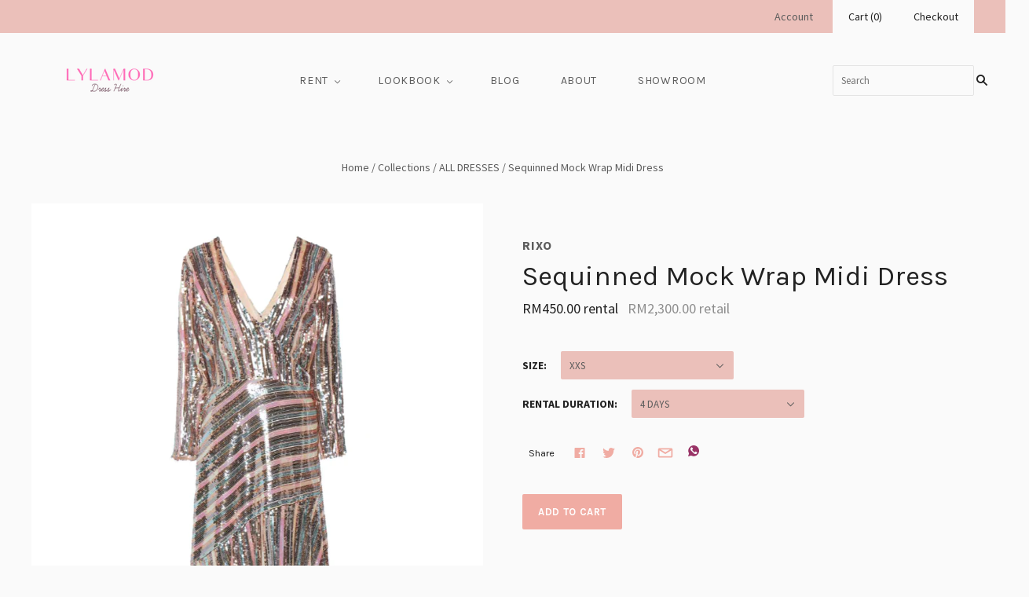

--- FILE ---
content_type: text/html; charset=utf-8
request_url: https://www.lylamod.com/products/emma-striped-sequinned-mock-wrap-midi-dress
body_size: 26440
content:
<!doctype html>
<!--[if lt IE 7]><html class="no-js lt-ie10 lt-ie9 lt-ie8 lt-ie7" lang="en"> <![endif]-->
<!--[if IE 7]><html class="no-js lt-ie10 lt-ie9 lt-ie8" lang="en"> <![endif]-->
<!--[if IE 8]><html class="no-js ie8 lt-ie10 lt-ie9" lang="en"> <![endif]-->
<!--[if IE 9 ]><html class="no-js ie9 lt-ie10"> <![endif]-->
<!--[if (gt IE 9)|!(IE)]><!--> <html class="no-js"> <!--<![endif]-->
<head>

  <meta charset="utf-8">
  <meta http-equiv="X-UA-Compatible" content="IE=edge,chrome=1">

  <meta name="p:domain_verify" content="280233eb762409d5d0c44641a533a37d"/>
 
 <!-- SEO Manager 6.2.0 -->
<meta name='seomanager' content='6.2' />
<title>Dress Rental Malaysia</title>
<meta name='description' content='RIXO designs show-stopping pieces for those who love to make a dramatic entrance: Who needs a disco ball when you could wear Tyra, with low V-neck line, vintage style dropped waist and long floaty sleeves all in multi-line sequin. Simply throw on and go to a night on the town. We like her paired with trainers and a sat' /> 
<meta name="robots" content="index"> 
<meta name="robots" content="follow">
<meta name="google-site-verification" content="KdVpBq5SJDLvNRWgIz_tulfWHlau5WMuTB5l4uNjz_c" />

<script type="application/ld+json">
 {
 "@context": "https://schema.org",
 "@id": "https:\/\/www.lylamod.com\/products\/emma-striped-sequinned-mock-wrap-midi-dress",
 "@type": "Product","sku": "WDRI002","mpn": "WDRI002","brand": {
 "@type": "Brand",
 "name": "RIXO"
 },
 "description": "\nRIXO designs show-stopping pieces for those who love to make a dramatic entrance: Who needs a disco ball when you could wear Tyra, with low V-neck line, vintage style dropped waist and long floaty sleeves all in multi-line sequin. Simply throw on and go to a night on the town. We like her paired with trainers and a satin bag or a necklace and simple sandals for an evening of dancing.\n\n\n\n\nDress Details\n\n\nPink and silver sequinned chiffon\n100% viscose\nConcealed zip fastening along side\nDesigned in a mid-weight, non-stretchy fabric\nRuns a sizing larger\nAs featured in the designers’ lookbook\nAs seen on Tess Daly\nAlso available in a gold version here.\nOur style code: WDRI002\nDesigner style code:\n\n\n\n\nDesigner Details\n\nRIXO is the brainchild of best friends Henrietta Rix and Orlagh McCloskey, who share a passion for vintage and empowering women through clothes. Inspired by finds the pair discover while trawling flea markets around the world, each collection is packed with throwback silhouettes and original prints, which are painted by hand in the label's London studio. The styles are typically created in small runs.\n\nSize Guides\n\nAll sizes listed on Lylamod follow the international sizing label of the designer. If you are familiar with a designer, please order the size you would usually order. Otherwise, use the size chart as a general guideline.\nWomen's Size Conversion Chart\n\n\n\nSize\nXXS\nXXS - XS\nXS - S\nS - M\nM - L\nL - XL\nXL - XXL\n\n\nI\/II\/II\n\n0\n1\n2\n3\n4\n\n\n\nUK\n4\n6\n8\n10\n12\n14\n16\n\n\nUS\n00\n0\n2 - 4\n4 - 6\n8\n10\n12\n\n\nIT\n36\n38\n40\n42\n44\n46\n48\n\n\nFR\/ES\n32\n34\n36\n38\n40\n42\n44\n\n\nEU\n30\n32\n34\n36\n38\n40\n42\n\n\nAU\n4\n6\n8\n10\n12\n14\n16\n\n\n\nPlease note that this is an approximate guide only. Size conversions may vary between dresses and designers.\nDress Measurement Chart\n\n\n\nLength\nSleeves\nBust\nWaist\nHips\n\n\n\n\n125.7 cm\n48.5 cm\n86.5 cm\n65.5 cm\n94 cm\n\n\n\nMeasurements are in centimeters. Please note that each piece is measured flat, and listed measurement and actual garment may differ slightly. View measuring instructions here.\n\nDelivery\n\nExpress shipping Malaysia wide. You have 3 delivery options:\n\nSTANDARD DELIVERY: Delivery in 3-5 business days. For bookings made a week in advance of your event or more.\nSAME-DAY DELIVERY: Book before 12pm on the delivery day. For urgent same-day rentals, email Customer Care (or send a message via WhatsApp).\nSELF-COLLECTION: Collection is free from our showroom in Subang Jaya.\n\nMore info\n\n\nNeed more help?\nEmail Customer Care for more specific sizing information and alterations advice.\n\n\n\n\n\n",
 "url": "https:\/\/www.lylamod.com\/products\/emma-striped-sequinned-mock-wrap-midi-dress",
 "name": "Sequinned Mock Wrap Midi Dress","image": "https://www.lylamod.com/cdn/shop/products/image_d9222d51-39a1-451c-9d8c-68aa8fbe206e.png?v=1594536796","offers": [{
 "@type": "Offer","availability": "https://schema.org/InStock",
 "priceCurrency": "MYR",
 "price": "450.00",
 "priceValidUntil": "2027-01-23",
 "itemCondition": "https://schema.org/NewCondition",
 "url": "https:\/\/www.lylamod.com\/products\/emma-striped-sequinned-mock-wrap-midi-dress\/products\/emma-striped-sequinned-mock-wrap-midi-dress?variant=32549908938837",
 "image": "https://www.lylamod.com/cdn/shop/products/image_d9222d51-39a1-451c-9d8c-68aa8fbe206e.png?v=1594536796",
 "mpn": "WDRI002","sku": "WDRI002",
"seller": {
 "@type": "Organization",
 "name": "lylamod"
 }
 }]}
 </script>
<!-- end: SEO Manager 6.2.0 -->


  
    <link rel="shortcut icon" href="//www.lylamod.com/cdn/shop/files/faveicon_32x32.jpg?v=1613160761" type="image/png" />
  

  <link rel="canonical" href="https://www.lylamod.com/products/emma-striped-sequinned-mock-wrap-midi-dress" />
  <meta name="viewport" content="width=device-width,initial-scale=1" />

  <script>window.performance && window.performance.mark && window.performance.mark('shopify.content_for_header.start');</script><meta name="google-site-verification" content="KdVpBq5SJDLvNRWgIz_tulfWHlau5WMuTB5l4uNjz_c">
<meta name="google-site-verification" content="LcixK0_SR3BvuIy0-3feBmf-SlMnXSQYu2ckJFmMC5g">
<meta id="shopify-digital-wallet" name="shopify-digital-wallet" content="/20687049/digital_wallets/dialog">
<meta name="shopify-checkout-api-token" content="bc1bc8b6b394b01ec87e7ad443d389bf">
<meta id="in-context-paypal-metadata" data-shop-id="20687049" data-venmo-supported="false" data-environment="production" data-locale="en_US" data-paypal-v4="true" data-currency="MYR">
<link rel="alternate" type="application/json+oembed" href="https://www.lylamod.com/products/emma-striped-sequinned-mock-wrap-midi-dress.oembed">
<script async="async" src="/checkouts/internal/preloads.js?locale=en-MY"></script>
<script id="shopify-features" type="application/json">{"accessToken":"bc1bc8b6b394b01ec87e7ad443d389bf","betas":["rich-media-storefront-analytics"],"domain":"www.lylamod.com","predictiveSearch":true,"shopId":20687049,"locale":"en"}</script>
<script>var Shopify = Shopify || {};
Shopify.shop = "lylamod.myshopify.com";
Shopify.locale = "en";
Shopify.currency = {"active":"MYR","rate":"1.0"};
Shopify.country = "MY";
Shopify.theme = {"name":"SUMMER DRAFT Copy of Copy of Grid (BoostCommerce","id":52718436437,"schema_name":"Grid","schema_version":"v3.0.3","theme_store_id":null,"role":"main"};
Shopify.theme.handle = "null";
Shopify.theme.style = {"id":null,"handle":null};
Shopify.cdnHost = "www.lylamod.com/cdn";
Shopify.routes = Shopify.routes || {};
Shopify.routes.root = "/";</script>
<script type="module">!function(o){(o.Shopify=o.Shopify||{}).modules=!0}(window);</script>
<script>!function(o){function n(){var o=[];function n(){o.push(Array.prototype.slice.apply(arguments))}return n.q=o,n}var t=o.Shopify=o.Shopify||{};t.loadFeatures=n(),t.autoloadFeatures=n()}(window);</script>
<script id="shop-js-analytics" type="application/json">{"pageType":"product"}</script>
<script defer="defer" async type="module" src="//www.lylamod.com/cdn/shopifycloud/shop-js/modules/v2/client.init-shop-cart-sync_BT-GjEfc.en.esm.js"></script>
<script defer="defer" async type="module" src="//www.lylamod.com/cdn/shopifycloud/shop-js/modules/v2/chunk.common_D58fp_Oc.esm.js"></script>
<script defer="defer" async type="module" src="//www.lylamod.com/cdn/shopifycloud/shop-js/modules/v2/chunk.modal_xMitdFEc.esm.js"></script>
<script type="module">
  await import("//www.lylamod.com/cdn/shopifycloud/shop-js/modules/v2/client.init-shop-cart-sync_BT-GjEfc.en.esm.js");
await import("//www.lylamod.com/cdn/shopifycloud/shop-js/modules/v2/chunk.common_D58fp_Oc.esm.js");
await import("//www.lylamod.com/cdn/shopifycloud/shop-js/modules/v2/chunk.modal_xMitdFEc.esm.js");

  window.Shopify.SignInWithShop?.initShopCartSync?.({"fedCMEnabled":true,"windoidEnabled":true});

</script>
<script>(function() {
  var isLoaded = false;
  function asyncLoad() {
    if (isLoaded) return;
    isLoaded = true;
    var urls = ["\/\/lylamod.bookthatapp.com\/javascripts\/bta.js?shop=lylamod.myshopify.com","\/\/staticw2.yotpo.com\/K1Aq44vQFWAsKqykgyrNsIs5YAag7sHTglFvi0OM\/widget.js?shop=lylamod.myshopify.com","https:\/\/chimpstatic.com\/mcjs-connected\/js\/users\/e44650d816485df45ff2e576a\/837ef112420024bab7bfcca08.js?shop=lylamod.myshopify.com","\/\/cdn.shopify.com\/proxy\/20e42b4033493c43242f7a46c262d1053aef541dfae821e384d11f72c9390b9c\/lylamod.bookthatapp.com\/javascripts\/bta-installed.js?shop=lylamod.myshopify.com\u0026sp-cache-control=cHVibGljLCBtYXgtYWdlPTkwMA","https:\/\/s3.amazonaws.com\/pixelpop\/usercontent\/scripts\/2fe4fa3b-3a27-4828-ac3c-13a86540d7fd\/pixelpop.js?shop=lylamod.myshopify.com","https:\/\/cdn.nfcube.com\/instafeed-3559286532c1529d2c51ea3c9edf866e.js?shop=lylamod.myshopify.com","\/\/cdn.shopify.com\/proxy\/74906ccb8ede5c456acd035499aed891ccb9e6ce2938e258ded9c723f6f16167\/lylamod.bookthatapp.com\/sdk\/v1\/js\/bta-order-status-bootstrap.min.js?shop=lylamod.myshopify.com\u0026sp-cache-control=cHVibGljLCBtYXgtYWdlPTkwMA"];
    for (var i = 0; i < urls.length; i++) {
      var s = document.createElement('script');
      s.type = 'text/javascript';
      s.async = true;
      s.src = urls[i];
      var x = document.getElementsByTagName('script')[0];
      x.parentNode.insertBefore(s, x);
    }
  };
  if(window.attachEvent) {
    window.attachEvent('onload', asyncLoad);
  } else {
    window.addEventListener('load', asyncLoad, false);
  }
})();</script>
<script id="__st">var __st={"a":20687049,"offset":28800,"reqid":"285a5b1e-0966-4194-bb48-3d17b2722542-1769121733","pageurl":"www.lylamod.com\/products\/emma-striped-sequinned-mock-wrap-midi-dress","u":"f4d9e0a52f72","p":"product","rtyp":"product","rid":4726623109205};</script>
<script>window.ShopifyPaypalV4VisibilityTracking = true;</script>
<script id="captcha-bootstrap">!function(){'use strict';const t='contact',e='account',n='new_comment',o=[[t,t],['blogs',n],['comments',n],[t,'customer']],c=[[e,'customer_login'],[e,'guest_login'],[e,'recover_customer_password'],[e,'create_customer']],r=t=>t.map((([t,e])=>`form[action*='/${t}']:not([data-nocaptcha='true']) input[name='form_type'][value='${e}']`)).join(','),a=t=>()=>t?[...document.querySelectorAll(t)].map((t=>t.form)):[];function s(){const t=[...o],e=r(t);return a(e)}const i='password',u='form_key',d=['recaptcha-v3-token','g-recaptcha-response','h-captcha-response',i],f=()=>{try{return window.sessionStorage}catch{return}},m='__shopify_v',_=t=>t.elements[u];function p(t,e,n=!1){try{const o=window.sessionStorage,c=JSON.parse(o.getItem(e)),{data:r}=function(t){const{data:e,action:n}=t;return t[m]||n?{data:e,action:n}:{data:t,action:n}}(c);for(const[e,n]of Object.entries(r))t.elements[e]&&(t.elements[e].value=n);n&&o.removeItem(e)}catch(o){console.error('form repopulation failed',{error:o})}}const l='form_type',E='cptcha';function T(t){t.dataset[E]=!0}const w=window,h=w.document,L='Shopify',v='ce_forms',y='captcha';let A=!1;((t,e)=>{const n=(g='f06e6c50-85a8-45c8-87d0-21a2b65856fe',I='https://cdn.shopify.com/shopifycloud/storefront-forms-hcaptcha/ce_storefront_forms_captcha_hcaptcha.v1.5.2.iife.js',D={infoText:'Protected by hCaptcha',privacyText:'Privacy',termsText:'Terms'},(t,e,n)=>{const o=w[L][v],c=o.bindForm;if(c)return c(t,g,e,D).then(n);var r;o.q.push([[t,g,e,D],n]),r=I,A||(h.body.append(Object.assign(h.createElement('script'),{id:'captcha-provider',async:!0,src:r})),A=!0)});var g,I,D;w[L]=w[L]||{},w[L][v]=w[L][v]||{},w[L][v].q=[],w[L][y]=w[L][y]||{},w[L][y].protect=function(t,e){n(t,void 0,e),T(t)},Object.freeze(w[L][y]),function(t,e,n,w,h,L){const[v,y,A,g]=function(t,e,n){const i=e?o:[],u=t?c:[],d=[...i,...u],f=r(d),m=r(i),_=r(d.filter((([t,e])=>n.includes(e))));return[a(f),a(m),a(_),s()]}(w,h,L),I=t=>{const e=t.target;return e instanceof HTMLFormElement?e:e&&e.form},D=t=>v().includes(t);t.addEventListener('submit',(t=>{const e=I(t);if(!e)return;const n=D(e)&&!e.dataset.hcaptchaBound&&!e.dataset.recaptchaBound,o=_(e),c=g().includes(e)&&(!o||!o.value);(n||c)&&t.preventDefault(),c&&!n&&(function(t){try{if(!f())return;!function(t){const e=f();if(!e)return;const n=_(t);if(!n)return;const o=n.value;o&&e.removeItem(o)}(t);const e=Array.from(Array(32),(()=>Math.random().toString(36)[2])).join('');!function(t,e){_(t)||t.append(Object.assign(document.createElement('input'),{type:'hidden',name:u})),t.elements[u].value=e}(t,e),function(t,e){const n=f();if(!n)return;const o=[...t.querySelectorAll(`input[type='${i}']`)].map((({name:t})=>t)),c=[...d,...o],r={};for(const[a,s]of new FormData(t).entries())c.includes(a)||(r[a]=s);n.setItem(e,JSON.stringify({[m]:1,action:t.action,data:r}))}(t,e)}catch(e){console.error('failed to persist form',e)}}(e),e.submit())}));const S=(t,e)=>{t&&!t.dataset[E]&&(n(t,e.some((e=>e===t))),T(t))};for(const o of['focusin','change'])t.addEventListener(o,(t=>{const e=I(t);D(e)&&S(e,y())}));const B=e.get('form_key'),M=e.get(l),P=B&&M;t.addEventListener('DOMContentLoaded',(()=>{const t=y();if(P)for(const e of t)e.elements[l].value===M&&p(e,B);[...new Set([...A(),...v().filter((t=>'true'===t.dataset.shopifyCaptcha))])].forEach((e=>S(e,t)))}))}(h,new URLSearchParams(w.location.search),n,t,e,['guest_login'])})(!0,!0)}();</script>
<script integrity="sha256-4kQ18oKyAcykRKYeNunJcIwy7WH5gtpwJnB7kiuLZ1E=" data-source-attribution="shopify.loadfeatures" defer="defer" src="//www.lylamod.com/cdn/shopifycloud/storefront/assets/storefront/load_feature-a0a9edcb.js" crossorigin="anonymous"></script>
<script data-source-attribution="shopify.dynamic_checkout.dynamic.init">var Shopify=Shopify||{};Shopify.PaymentButton=Shopify.PaymentButton||{isStorefrontPortableWallets:!0,init:function(){window.Shopify.PaymentButton.init=function(){};var t=document.createElement("script");t.src="https://www.lylamod.com/cdn/shopifycloud/portable-wallets/latest/portable-wallets.en.js",t.type="module",document.head.appendChild(t)}};
</script>
<script data-source-attribution="shopify.dynamic_checkout.buyer_consent">
  function portableWalletsHideBuyerConsent(e){var t=document.getElementById("shopify-buyer-consent"),n=document.getElementById("shopify-subscription-policy-button");t&&n&&(t.classList.add("hidden"),t.setAttribute("aria-hidden","true"),n.removeEventListener("click",e))}function portableWalletsShowBuyerConsent(e){var t=document.getElementById("shopify-buyer-consent"),n=document.getElementById("shopify-subscription-policy-button");t&&n&&(t.classList.remove("hidden"),t.removeAttribute("aria-hidden"),n.addEventListener("click",e))}window.Shopify?.PaymentButton&&(window.Shopify.PaymentButton.hideBuyerConsent=portableWalletsHideBuyerConsent,window.Shopify.PaymentButton.showBuyerConsent=portableWalletsShowBuyerConsent);
</script>
<script data-source-attribution="shopify.dynamic_checkout.cart.bootstrap">document.addEventListener("DOMContentLoaded",(function(){function t(){return document.querySelector("shopify-accelerated-checkout-cart, shopify-accelerated-checkout")}if(t())Shopify.PaymentButton.init();else{new MutationObserver((function(e,n){t()&&(Shopify.PaymentButton.init(),n.disconnect())})).observe(document.body,{childList:!0,subtree:!0})}}));
</script>
<link id="shopify-accelerated-checkout-styles" rel="stylesheet" media="screen" href="https://www.lylamod.com/cdn/shopifycloud/portable-wallets/latest/accelerated-checkout-backwards-compat.css" crossorigin="anonymous">
<style id="shopify-accelerated-checkout-cart">
        #shopify-buyer-consent {
  margin-top: 1em;
  display: inline-block;
  width: 100%;
}

#shopify-buyer-consent.hidden {
  display: none;
}

#shopify-subscription-policy-button {
  background: none;
  border: none;
  padding: 0;
  text-decoration: underline;
  font-size: inherit;
  cursor: pointer;
}

#shopify-subscription-policy-button::before {
  box-shadow: none;
}

      </style>

<script>window.performance && window.performance.mark && window.performance.mark('shopify.content_for_header.end');</script>
<script>var BOLD = BOLD || {};
    BOLD.products = BOLD.products || {};
    BOLD.variant_lookup = BOLD.variant_lookup || {};BOLD.variant_lookup[32549908938837] ="emma-striped-sequinned-mock-wrap-midi-dress";BOLD.products["emma-striped-sequinned-mock-wrap-midi-dress"] ={"id":4726623109205,"title":"Sequinned Mock Wrap Midi Dress","handle":"emma-striped-sequinned-mock-wrap-midi-dress","description":"\u003cdiv class=\"AccordionSection2__heading AccordionSection2__heading--colour AccordionSection2__heading--pdpAccordion\"\u003e\n\u003cdiv class=\"EditorialAccordion79__accordionTitle EditorialAccordion79__accordionTitle--pdpAccordion\"\u003eRIXO designs show-stopping pieces for those who love to make a dramatic entrance: \u003cspan\u003eWho needs a disco ball when you could wear Tyra, with low V-neck line, vintage style dropped waist and long floaty sleeves all in multi-line sequin. Simply throw on and go to a night on the town. We like her paired with trainers and a satin bag or a necklace and simple sandals for an evening of dancing.\u003c\/span\u003e\n\u003c\/div\u003e\n\u003cdiv class=\"EditorialAccordion79__accordionTitle EditorialAccordion79__accordionTitle--pdpAccordion\"\u003e\u003cspan\u003e\u003c\/span\u003e\u003c\/div\u003e\n\u003cdiv class=\"EditorialAccordion79__accordionTitle EditorialAccordion79__accordionTitle--pdpAccordion\"\u003e\n\u003cdiv id=\"\" accordion=\"\" left=\"\" text-align:=\"\"\u003e\n\u003ch3 text-align:=\"\" left=\"\"\u003eDress Details\u003c\/h3\u003e\n\u003cdiv\u003e\n\u003cul\u003e\n\u003cli\u003ePink and silver sequinned chiffon\u003c\/li\u003e\n\u003cli\u003e100% viscose\u003c\/li\u003e\n\u003cli\u003eConcealed zip fastening along side\u003c\/li\u003e\n\u003cli\u003eDesigned in a mid-weight, non-stretchy fabric\u003c\/li\u003e\n\u003cli\u003eRuns a sizing larger\u003c\/li\u003e\n\u003cli\u003eAs featured in the designers’ lookbook\u003c\/li\u003e\n\u003cli\u003eAs seen on Tess Daly\u003c\/li\u003e\n\u003cli\u003eAlso available in a gold version \u003ca href=\"https:\/\/www.lylamod.com\/products\/rixo\" target=\"_blank\" title=\"RIXO sequinned striped mock wrap dress in gold\" rel=\"noopener noreferrer\"\u003ehere\u003c\/a\u003e.\u003c\/li\u003e\n\u003cli\u003eOur style code: WDRI002\u003c\/li\u003e\n\u003cli\u003eDesigner style code:\u003c\/li\u003e\n\u003c\/ul\u003e\n\u003cul\u003e\u003c\/ul\u003e\n\u003c\/div\u003e\n\u003cdiv id=\"accordion\" style=\"text-align: left;\"\u003e\n\u003ch3 style=\"text-align: left;\"\u003eDesigner Details\u003c\/h3\u003e\n\u003cdiv\u003e\n\u003cp\u003e\u003cspan\u003eRIXO is the brainchild of best friends Henrietta Rix and Orlagh McCloskey, who share a passion for vintage and empowering women through clothes. Inspired by finds the pair discover while trawling flea markets around the world, each collection is packed with throwback silhouettes and original prints, which are painted by hand in the label's London studio. The styles are typically created in small runs.\u003c\/span\u003e\u003c\/p\u003e\n\u003c\/div\u003e\n\u003ch3 style=\"text-align: left;\"\u003eSize Guides\u003c\/h3\u003e\n\u003cdiv\u003e\n\u003cp\u003eAll sizes listed on Lylamod follow the international sizing label of the designer. If you are familiar with a designer, please order the size you would usually order. Otherwise, use the size chart as a general guideline.\u003c\/p\u003e\n\u003ch3\u003eWomen's Size Conversion Chart\u003c\/h3\u003e\n\u003ctable class=\"product-table\"\u003e\n\u003ctbody\u003e\n\u003ctr\u003e\n\u003cth valign=\"middle\"\u003eSize\u003c\/th\u003e\n\u003cth valign=\"middle\"\u003eXXS\u003c\/th\u003e\n\u003cth valign=\"middle\"\u003eXXS - XS\u003c\/th\u003e\n\u003cth valign=\"middle\"\u003eXS - S\u003c\/th\u003e\n\u003cth valign=\"middle\"\u003eS - M\u003c\/th\u003e\n\u003cth valign=\"middle\"\u003eM - L\u003c\/th\u003e\n\u003cth valign=\"middle\"\u003eL - XL\u003c\/th\u003e\n\u003cth valign=\"middle\"\u003eXL - XXL\u003c\/th\u003e\n\u003c\/tr\u003e\n\u003ctr\u003e\n\u003ctd valign=\"middle\"\u003e\u003cb\u003eI\/II\/II\u003c\/b\u003e\u003c\/td\u003e\n\u003ctd valign=\"middle\"\u003e\u003c\/td\u003e\n\u003ctd valign=\"middle\"\u003e0\u003c\/td\u003e\n\u003ctd valign=\"middle\"\u003e1\u003c\/td\u003e\n\u003ctd valign=\"middle\"\u003e2\u003c\/td\u003e\n\u003ctd valign=\"middle\"\u003e3\u003c\/td\u003e\n\u003ctd valign=\"middle\"\u003e4\u003c\/td\u003e\n\u003ctd valign=\"middle\"\u003e\u003c\/td\u003e\n\u003c\/tr\u003e\n\u003ctr\u003e\n\u003ctd valign=\"middle\"\u003e\u003cstrong\u003eUK\u003c\/strong\u003e\u003c\/td\u003e\n\u003ctd valign=\"middle\"\u003e4\u003c\/td\u003e\n\u003ctd valign=\"middle\"\u003e6\u003c\/td\u003e\n\u003ctd valign=\"middle\"\u003e8\u003c\/td\u003e\n\u003ctd valign=\"middle\"\u003e10\u003c\/td\u003e\n\u003ctd valign=\"middle\"\u003e12\u003c\/td\u003e\n\u003ctd valign=\"middle\"\u003e14\u003c\/td\u003e\n\u003ctd valign=\"middle\"\u003e16\u003c\/td\u003e\n\u003c\/tr\u003e\n\u003ctr\u003e\n\u003ctd valign=\"middle\"\u003e\u003cstrong\u003eUS\u003c\/strong\u003e\u003c\/td\u003e\n\u003ctd valign=\"middle\"\u003e00\u003c\/td\u003e\n\u003ctd valign=\"middle\"\u003e0\u003c\/td\u003e\n\u003ctd valign=\"middle\"\u003e2 - 4\u003c\/td\u003e\n\u003ctd valign=\"middle\"\u003e4 - 6\u003c\/td\u003e\n\u003ctd valign=\"middle\"\u003e8\u003c\/td\u003e\n\u003ctd valign=\"middle\"\u003e10\u003c\/td\u003e\n\u003ctd valign=\"middle\"\u003e12\u003c\/td\u003e\n\u003c\/tr\u003e\n\u003ctr\u003e\n\u003ctd valign=\"middle\"\u003e\u003cstrong\u003eIT\u003c\/strong\u003e\u003c\/td\u003e\n\u003ctd valign=\"middle\"\u003e36\u003c\/td\u003e\n\u003ctd valign=\"middle\"\u003e38\u003c\/td\u003e\n\u003ctd valign=\"middle\"\u003e40\u003c\/td\u003e\n\u003ctd valign=\"middle\"\u003e42\u003c\/td\u003e\n\u003ctd valign=\"middle\"\u003e44\u003c\/td\u003e\n\u003ctd valign=\"middle\"\u003e46\u003c\/td\u003e\n\u003ctd valign=\"middle\"\u003e48\u003c\/td\u003e\n\u003c\/tr\u003e\n\u003ctr\u003e\n\u003ctd valign=\"middle\"\u003e\u003cstrong\u003eFR\/ES\u003c\/strong\u003e\u003c\/td\u003e\n\u003ctd valign=\"middle\"\u003e32\u003c\/td\u003e\n\u003ctd valign=\"middle\"\u003e34\u003c\/td\u003e\n\u003ctd valign=\"middle\"\u003e36\u003c\/td\u003e\n\u003ctd valign=\"middle\"\u003e38\u003c\/td\u003e\n\u003ctd valign=\"middle\"\u003e40\u003c\/td\u003e\n\u003ctd valign=\"middle\"\u003e42\u003c\/td\u003e\n\u003ctd valign=\"middle\"\u003e44\u003c\/td\u003e\n\u003c\/tr\u003e\n\u003ctr\u003e\n\u003ctd valign=\"middle\"\u003e\u003cstrong\u003eEU\u003c\/strong\u003e\u003c\/td\u003e\n\u003ctd valign=\"middle\"\u003e30\u003c\/td\u003e\n\u003ctd valign=\"middle\"\u003e32\u003c\/td\u003e\n\u003ctd valign=\"middle\"\u003e34\u003c\/td\u003e\n\u003ctd valign=\"middle\"\u003e36\u003c\/td\u003e\n\u003ctd valign=\"middle\"\u003e38\u003c\/td\u003e\n\u003ctd valign=\"middle\"\u003e40\u003c\/td\u003e\n\u003ctd valign=\"middle\"\u003e42\u003c\/td\u003e\n\u003c\/tr\u003e\n\u003ctr\u003e\n\u003ctd valign=\"middle\"\u003e\u003cstrong\u003eAU\u003c\/strong\u003e\u003c\/td\u003e\n\u003ctd valign=\"middle\"\u003e4\u003c\/td\u003e\n\u003ctd valign=\"middle\"\u003e6\u003c\/td\u003e\n\u003ctd valign=\"middle\"\u003e8\u003c\/td\u003e\n\u003ctd valign=\"middle\"\u003e10\u003c\/td\u003e\n\u003ctd valign=\"middle\"\u003e12\u003c\/td\u003e\n\u003ctd valign=\"middle\"\u003e14\u003c\/td\u003e\n\u003ctd valign=\"middle\"\u003e16\u003c\/td\u003e\n\u003c\/tr\u003e\n\u003c\/tbody\u003e\n\u003c\/table\u003e\n\u003cp\u003ePlease note that this is an approximate guide only. Size conversions may vary between dresses and designers.\u003c\/p\u003e\n\u003ch3\u003eDress Measurement Chart\u003c\/h3\u003e\n\u003ctable class=\"product-table\"\u003e\n\u003cthead\u003e\n\u003ctr\u003e\n\u003cth align=\"center\"\u003eLength\u003c\/th\u003e\n\u003cth align=\"center\"\u003eSleeves\u003c\/th\u003e\n\u003cth align=\"center\"\u003eBust\u003c\/th\u003e\n\u003cth align=\"center\"\u003eWaist\u003c\/th\u003e\n\u003cth align=\"centre\"\u003eHips\u003c\/th\u003e\n\u003c\/tr\u003e\n\u003c\/thead\u003e\n\u003ctbody\u003e\n\u003ctr\u003e\n\u003ctd align=\"center\"\u003e125.7 cm\u003c\/td\u003e\n\u003ctd align=\"center\"\u003e48.5 cm\u003c\/td\u003e\n\u003ctd align=\"center\"\u003e86.5 cm\u003c\/td\u003e\n\u003ctd align=\"center\"\u003e65.5 cm\u003c\/td\u003e\n\u003ctd align=\"center\"\u003e94 cm\u003c\/td\u003e\n\u003c\/tr\u003e\n\u003c\/tbody\u003e\n\u003c\/table\u003e\n\u003cp\u003eMeasurements are in centimeters. Please note that each piece is measured flat, and listed measurement and actual garment may differ slightly. View measuring instructions \u003ca href=\"https:\/\/www.lylamod.com\/pages\/size-charts\"\u003ehere\u003c\/a\u003e.\u003c\/p\u003e\n\u003c\/div\u003e\n\u003ch3 style=\"text-align: left;\"\u003eDelivery\u003c\/h3\u003e\n\u003cdiv\u003e\n\u003cp\u003eExpress shipping Malaysia wide. You have 3 delivery options:\u003c\/p\u003e\n\u003col\u003e\n\u003cli class=\"li1\"\u003e\u003cspan class=\"s1\"\u003eSTANDARD DELIVERY: Delivery in 3-5 business days. For bookings made a week in advance of your event or more.\u003c\/span\u003e\u003c\/li\u003e\n\u003cli class=\"li1\"\u003e\u003cspan class=\"s2\"\u003eSAME-DAY DELIVERY: Book before 12pm on the delivery day. For urgent same-day rentals, email \u003ca href=\"mailto:customercare@lylamod.com\" title=\"Email Customer Care\"\u003eCustomer Care\u003c\/a\u003e (or send a message via \u003ca href=\"https:\/\/api.whatsapp.com\/send?phone=601111489286\" title=\"Message Customer Care on WhatsApp\"\u003eWhatsApp\u003c\/a\u003e).\u003c\/span\u003e\u003c\/li\u003e\n\u003cli class=\"li1\"\u003e\u003cspan class=\"s2\"\u003eSELF-COLLECTION: Collection is free from our \u003cspan class=\"s3\"\u003e\u003ca href=\"https:\/\/lylamod.com\/pages\/our-dress-salon\"\u003eshowroom\u003c\/a\u003e in Subang Jaya.\u003c\/span\u003e\u003c\/span\u003e\u003c\/li\u003e\n\u003c\/ol\u003e\n\u003cp\u003e\u003ca href=\"https:\/\/lylamod.com\/pages\/delivery-info\" title=\"Delivery Info\"\u003eMore info\u003c\/a\u003e\u003c\/p\u003e\n\u003c\/div\u003e\n\u003c\/div\u003e\n\u003ch3 style=\"text-align: left;\"\u003eNeed more help?\u003c\/h3\u003e\n\u003cp style=\"text-align: left;\"\u003eEmail \u003ca href=\"mailto:customercare@lylamod.com\" title=\"Email Customer Care\"\u003eCustomer Care\u003c\/a\u003e for more specific sizing information and alterations advice.\u003c\/p\u003e\n\u003c\/div\u003e\n\u003c\/div\u003e\n\u003c\/div\u003e\n\u003cdiv class=\"AccordionSection2__content AccordionSection2__content--openAnimation AccordionSection2__content--pdpAccordion content\"\u003e\n\u003cdiv class=\"AccordionSection2__contentChildWrapper\"\u003e\u003c\/div\u003e\n\u003c\/div\u003e","published_at":"2022-04-01T19:22:53","created_at":"2020-07-11T05:37:20","vendor":"RIXO","type":"WOMEN, PREMIUM","tags":["COCKTAIL \u0026 PARTY","DRESS","EMBELLISHED","GALALOOKS","LONG SLEEVED","METALLIC","MIDI","MULTICOLOUR","SEQUIN","SILVER","STRIPE","WOMEN","women-dress.XXS","women-dress:XS"],"price":45000,"price_min":45000,"price_max":45000,"price_varies":false,"compare_at_price":230000,"compare_at_price_min":230000,"compare_at_price_max":230000,"compare_at_price_varies":false,"all_variant_ids":[32549908938837],"variants":[{"id":32549908938837,"product_id":4726623109205,"product_handle":"emma-striped-sequinned-mock-wrap-midi-dress","title":"XXS \/ 4 DAYS","option1":"XXS","option2":"4 DAYS","option3":null,"sku":"WDRI002","requires_shipping":true,"taxable":false,"featured_image":null,"image_id":null,"available":true,"name":"Sequinned Mock Wrap Midi Dress - XXS \/ 4 DAYS","options":["XXS","4 DAYS"],"price":45000,"weight":2000,"compare_at_price":230000,"inventory_quantity":0,"inventory_management":null,"inventory_policy":"deny","inventory_in_cart":0,"inventory_remaining":0,"incoming":false,"next_incoming_date":null,"taxable":false,"barcode":null}],"available":true,"images":["\/\/www.lylamod.com\/cdn\/shop\/products\/image_d9222d51-39a1-451c-9d8c-68aa8fbe206e.png?v=1594536796"],"featured_image":"\/\/www.lylamod.com\/cdn\/shop\/products\/image_d9222d51-39a1-451c-9d8c-68aa8fbe206e.png?v=1594536796","options":["SIZE","RENTAL DURATION"],"url":"\/products\/emma-striped-sequinned-mock-wrap-midi-dress"}</script><script>window.BOLD = window.BOLD || {};
    window.BOLD.common = window.BOLD.common || {};
    window.BOLD.common.Shopify = window.BOLD.common.Shopify || {};
    window.BOLD.common.Shopify.shop = {
        domain: 'www.lylamod.com',
        permanent_domain: 'lylamod.myshopify.com',
        url: 'https://www.lylamod.com',
        secure_url: 'https://www.lylamod.com',
        money_format: "RM{{amount}}",
        currency: "MYR"
    };
    window.BOLD.common.Shopify.customer = {
        id: null,
        tags: null,
    };
    window.BOLD.common.Shopify.cart = {"note":null,"attributes":{},"original_total_price":0,"total_price":0,"total_discount":0,"total_weight":0.0,"item_count":0,"items":[],"requires_shipping":false,"currency":"MYR","items_subtotal_price":0,"cart_level_discount_applications":[],"checkout_charge_amount":0};
    window.BOLD.common.template = 'product';window.BOLD.common.Shopify.formatMoney = function(money, format) {
        function n(t, e) {
            return "undefined" == typeof t ? e : t
        }
        function r(t, e, r, i) {
            if (e = n(e, 2),
            r = n(r, ","),
            i = n(i, "."),
            isNaN(t) || null == t)
                return 0;
            t = (t / 100).toFixed(e);
            var o = t.split(".")
              , a = o[0].replace(/(\d)(?=(\d\d\d)+(?!\d))/g, "$1" + r)
              , s = o[1] ? i + o[1] : "";
            return a + s
        }
        "string" == typeof money && (money = money.replace(".", ""));
        var i = ""
          , o = /\{\{\s*(\w+)\s*\}\}/
          , a = format || window.BOLD.common.Shopify.shop.money_format || window.Shopify.money_format || "$ {{ amount }}";
        switch (a.match(o)[1]) {
            case "amount":
                i = r(money, 2);
                break;
            case "amount_no_decimals":
                i = r(money, 0);
                break;
            case "amount_with_comma_separator":
                i = r(money, 2, ".", ",");
                break;
            case "amount_no_decimals_with_comma_separator":
                i = r(money, 0, ".", ",");
                break;
            case "amount_with_space_separator":
                i = r(money, 2, ".", " ");
                break;
            case "amount_no_decimals_with_space_separator":
                i = r(money, 0, ".", " ");
                break;
        }
        return a.replace(o, i);
    };
    window.BOLD.common.Shopify.saveProduct = function (handle, product) {
        if (typeof handle === 'string' && typeof window.BOLD.common.Shopify.products[handle] === 'undefined') {
            if (typeof product === 'number') {
                window.BOLD.common.Shopify.handles[product] = handle;
                product = { id: product };
            }
            window.BOLD.common.Shopify.products[handle] = product;
        }
    };
    window.BOLD.common.Shopify.saveVariant = function (variant_id, variant) {
        if (typeof variant_id === 'number' && typeof window.BOLD.common.Shopify.variants[variant_id] === 'undefined') {
            window.BOLD.common.Shopify.variants[variant_id] = variant;
        }
    };window.BOLD.common.Shopify.products = window.BOLD.common.Shopify.products || {};
    window.BOLD.common.Shopify.variants = window.BOLD.common.Shopify.variants || {};
    window.BOLD.common.Shopify.handles = window.BOLD.common.Shopify.handles || {};window.BOLD.common.Shopify.handle = "emma-striped-sequinned-mock-wrap-midi-dress"
window.BOLD.common.Shopify.saveProduct("emma-striped-sequinned-mock-wrap-midi-dress", 4726623109205);window.BOLD.common.Shopify.saveVariant(32549908938837, { product_id: 4726623109205, product_handle: "emma-striped-sequinned-mock-wrap-midi-dress", price: 45000, group_id: '', csp_metafield: {}});window.BOLD.common.Shopify.metafields = window.BOLD.common.Shopify.metafields || {};window.BOLD.common.Shopify.metafields["bold_rp"] = {};window.BOLD.common.cacheParams = window.BOLD.common.cacheParams || {};
    window.BOLD.common.cacheParams.bundles = 1637858144;
</script><script src="https://bundles.boldapps.net/js/bundles.js" type="text/javascript"></script>
<link href="//www.lylamod.com/cdn/shop/t/55/assets/bold-bundles.css?v=154338664054118603781643600984" rel="stylesheet" type="text/css" media="all" />

<meta property="og:site_name" content="lylamod" />
<meta property="og:url" content="https://www.lylamod.com/products/emma-striped-sequinned-mock-wrap-midi-dress" />
<meta property="og:title" content="Dress Rental Malaysia" />

  <meta property="og:description" content="RIXO designs show-stopping pieces for those who love to make a dramatic entrance: Who needs a disco ball when you could wear Tyra, with low V-neck line, vintage style dropped waist and long floaty sleeves all in multi-line sequin. Simply throw on and go to a night on the town. We like her paired with trainers and a sat" />


  <meta property="og:type" content="product">
  
    <meta property="og:image" content="http://www.lylamod.com/cdn/shop/products/image_d9222d51-39a1-451c-9d8c-68aa8fbe206e_grande.png?v=1594536796" />
    <meta property="og:image:secure_url" content="https://www.lylamod.com/cdn/shop/products/image_d9222d51-39a1-451c-9d8c-68aa8fbe206e_grande.png?v=1594536796" />
  
  <meta property="og:price:amount" content="450.00">
  <meta property="og:price:currency" content="MYR">




<meta name="twitter:card" content="summary">



  <meta property="twitter:description" content="RIXO designs show-stopping pieces for those who love to make a dramatic entrance: Who needs a disco ball when you could wear Tyra, with low V-neck line, vintage style dropped waist and long floaty sleeves all in multi-line sequin. Simply throw on and go to a night on the town. We like her paired with trainers and a sat" />


<meta name="twitter:url" content="https://www.lylamod.com/products/emma-striped-sequinned-mock-wrap-midi-dress">


  <meta name="twitter:title" content="Sequinned Mock Wrap Midi Dress">
  <meta name="twitter:image" content="http://www.lylamod.com/cdn/shop/products/image_d9222d51-39a1-451c-9d8c-68aa8fbe206e_grande.png?v=1594536796">



  <!-- Theme CSS -->
  <link href="//www.lylamod.com/cdn/shop/t/55/assets/theme.scss.css?v=111331901377355810521703162149" rel="stylesheet" type="text/css" media="all" />

  

  <!-- Third Party JS Libraries -->
  <script src="//www.lylamod.com/cdn/shop/t/55/assets/modernizr-2.8.2.min.js?v=38612161053245547031567389443" type="text/javascript"></script>

  <!-- Theme object -->
  <script>
  var Theme = {};
  Theme.version = "3.0.3";

  Theme.currency = 'MYR';
  Theme.defaultCurrency = '';
  Theme.moneyFormat = "RM{{amount}}";
  Theme.moneyFormatCurrency = "RM{{amount}}";

  Theme.addToCartText = "Add to cart";
  Theme.soldOutText = "Sold out";
  Theme.unavailableText = "Unavailable";
  Theme.processingText = "Processing...";
  Theme.pleaseSelectText = "Please Select";

  Theme.addToCartSuccess = "**product** has been successfully added to your **cart_link**. Feel free to **continue_link** or **checkout_link**.";

  

  Theme.shippingCalculator = true;
  Theme.shippingButton = "Calculate shipping";
  Theme.shippingDisabled = "Calculating...";

  

  Theme.shippingCalcErrorMessage = "Error: zip / postal code **error_message**";
  Theme.shippingCalcMultiRates = "There are **number_of_rates** shipping rates available for **address**, starting at **rate**.";
  Theme.shippingCalcOneRate = "There is one shipping rate available for **address**.";
  Theme.shippingCalcNoRates = "We do not ship to this destination.";
  Theme.shippingCalcRateValues = "**rate_title** at **rate**";

  

  

  

  

  

  Theme.itemRemovedFromCart = "{{ item_title }} has been removed from your cart.";
  Theme.itemRemovedFromCartUndo = "Undo?";

  

  Theme.cartText = "Cart";
  Theme.itemRemovedFromCart = "{{ item_title }} has been removed from your cart.";

  Theme.quickShop = false;
  Theme.relatedProducts = null;
  Theme.featuredProducts = null;

  // For selecting the first available variant
  var FirstVariant = {};
</script>


  <script>
    window.products = {};
  </script>

<!--begin-bc-sf-filter-css-->
  
  <link href="//www.lylamod.com/cdn/shop/t/55/assets/bc-sf-filter.scss.css?v=31331765638364658661759259307" rel="stylesheet" type="text/css" media="all" />

<!--end-bc-sf-filter-css-->
  
   <link href="//ajax.googleapis.com/ajax/libs/jqueryui/1.12.1/themes/smoothness/jquery-ui.css" rel="stylesheet" type="text/css" media="all" />
  <!--[if (gt IE 9)|!(IE)]><!--><script src="//ajax.googleapis.com/ajax/libs/jqueryui/1.12.1/jquery-ui.min.js" defer="defer"></script><!--<![endif]-->
  <!--[if lte IE 9]><script src="//ajax.googleapis.com/ajax/libs/jqueryui/1.12.1/jquery-ui.min.js"></script><![endif]-->
  <!--[if (gt IE 9)|!(IE)]><!--><script src="//cdn.bookthatapp.com/fullcalendar2/lib/moment.min.js" defer="defer"></script><!--<![endif]-->
  <!--[if lte IE 9]><script src="//cdn.bookthatapp.com/fullcalendar2/lib/moment.min.js"></script><![endif]-->
<script src="//staticxx.s3.amazonaws.com/aio_stats_lib_v1.min.js?v=1.0"></script><script> var aaaAnnConfig = {"isWebpushPermission":"1","aaaAnnBarSetting":{"maxDate":"2023-01-16 22:12:09"},"aaaAnnWebpushMainModuleSetting":{"welcome":0,"abandonedCart":0,"priceDrop":0,"backInStock":0},"aaaAnnWebpushSetting":{"abandonedCart":0,"priceDrop":0,"backInStock":null}}</script>    


  <select style="display:none!important;" name="aaa-ann-variantid">
    
    <option id="aaa-ann-variant-id-32549908938837"   value="1" > XXS / 4 DAYS
     </option>
    
  </select>

 
  
  
  <script>var bondVariantIds = [], productConfig = {}, productMetafields;productMetafields = '';if (productMetafields !== '') {
        productConfig = JSON.parse('{"' + decodeURI(productMetafields).replace(/"/g, '\\"').replace(/&/g, '","').replace(/=/g,'":"') + '"}');
      }

    window.BtaConfig = {
      account: 'lylamod',
      bondVariantIds: bondVariantIds,
      settings: JSON.parse('{"dateFormat":"DD/MM/YYYY","domain":"www.lylamod.com","env":"production","path_prefix":"/apps/bookthatapp","should_load":true,"widget_enabled_list":["reservation","rental"],"widget_on_every_page":true,"widgets_mode":{}}' || '{}'),
       'product': productConfig,
      cart: {"note":null,"attributes":{},"original_total_price":0,"total_price":0,"total_discount":0,"total_weight":0.0,"item_count":0,"items":[],"requires_shipping":false,"currency":"MYR","items_subtotal_price":0,"cart_level_discount_applications":[],"checkout_charge_amount":0},
      version: '1.5'
    }
</script>
  <script src="//www.lylamod.com/cdn/shop/t/55/assets/bta-widgets-bootstrap.min.js?v=19779015373317819461668585273" type="text/javascript"></script>

<link href="https://monorail-edge.shopifysvc.com" rel="dns-prefetch">
<script>(function(){if ("sendBeacon" in navigator && "performance" in window) {try {var session_token_from_headers = performance.getEntriesByType('navigation')[0].serverTiming.find(x => x.name == '_s').description;} catch {var session_token_from_headers = undefined;}var session_cookie_matches = document.cookie.match(/_shopify_s=([^;]*)/);var session_token_from_cookie = session_cookie_matches && session_cookie_matches.length === 2 ? session_cookie_matches[1] : "";var session_token = session_token_from_headers || session_token_from_cookie || "";function handle_abandonment_event(e) {var entries = performance.getEntries().filter(function(entry) {return /monorail-edge.shopifysvc.com/.test(entry.name);});if (!window.abandonment_tracked && entries.length === 0) {window.abandonment_tracked = true;var currentMs = Date.now();var navigation_start = performance.timing.navigationStart;var payload = {shop_id: 20687049,url: window.location.href,navigation_start,duration: currentMs - navigation_start,session_token,page_type: "product"};window.navigator.sendBeacon("https://monorail-edge.shopifysvc.com/v1/produce", JSON.stringify({schema_id: "online_store_buyer_site_abandonment/1.1",payload: payload,metadata: {event_created_at_ms: currentMs,event_sent_at_ms: currentMs}}));}}window.addEventListener('pagehide', handle_abandonment_event);}}());</script>
<script id="web-pixels-manager-setup">(function e(e,d,r,n,o){if(void 0===o&&(o={}),!Boolean(null===(a=null===(i=window.Shopify)||void 0===i?void 0:i.analytics)||void 0===a?void 0:a.replayQueue)){var i,a;window.Shopify=window.Shopify||{};var t=window.Shopify;t.analytics=t.analytics||{};var s=t.analytics;s.replayQueue=[],s.publish=function(e,d,r){return s.replayQueue.push([e,d,r]),!0};try{self.performance.mark("wpm:start")}catch(e){}var l=function(){var e={modern:/Edge?\/(1{2}[4-9]|1[2-9]\d|[2-9]\d{2}|\d{4,})\.\d+(\.\d+|)|Firefox\/(1{2}[4-9]|1[2-9]\d|[2-9]\d{2}|\d{4,})\.\d+(\.\d+|)|Chrom(ium|e)\/(9{2}|\d{3,})\.\d+(\.\d+|)|(Maci|X1{2}).+ Version\/(15\.\d+|(1[6-9]|[2-9]\d|\d{3,})\.\d+)([,.]\d+|)( \(\w+\)|)( Mobile\/\w+|) Safari\/|Chrome.+OPR\/(9{2}|\d{3,})\.\d+\.\d+|(CPU[ +]OS|iPhone[ +]OS|CPU[ +]iPhone|CPU IPhone OS|CPU iPad OS)[ +]+(15[._]\d+|(1[6-9]|[2-9]\d|\d{3,})[._]\d+)([._]\d+|)|Android:?[ /-](13[3-9]|1[4-9]\d|[2-9]\d{2}|\d{4,})(\.\d+|)(\.\d+|)|Android.+Firefox\/(13[5-9]|1[4-9]\d|[2-9]\d{2}|\d{4,})\.\d+(\.\d+|)|Android.+Chrom(ium|e)\/(13[3-9]|1[4-9]\d|[2-9]\d{2}|\d{4,})\.\d+(\.\d+|)|SamsungBrowser\/([2-9]\d|\d{3,})\.\d+/,legacy:/Edge?\/(1[6-9]|[2-9]\d|\d{3,})\.\d+(\.\d+|)|Firefox\/(5[4-9]|[6-9]\d|\d{3,})\.\d+(\.\d+|)|Chrom(ium|e)\/(5[1-9]|[6-9]\d|\d{3,})\.\d+(\.\d+|)([\d.]+$|.*Safari\/(?![\d.]+ Edge\/[\d.]+$))|(Maci|X1{2}).+ Version\/(10\.\d+|(1[1-9]|[2-9]\d|\d{3,})\.\d+)([,.]\d+|)( \(\w+\)|)( Mobile\/\w+|) Safari\/|Chrome.+OPR\/(3[89]|[4-9]\d|\d{3,})\.\d+\.\d+|(CPU[ +]OS|iPhone[ +]OS|CPU[ +]iPhone|CPU IPhone OS|CPU iPad OS)[ +]+(10[._]\d+|(1[1-9]|[2-9]\d|\d{3,})[._]\d+)([._]\d+|)|Android:?[ /-](13[3-9]|1[4-9]\d|[2-9]\d{2}|\d{4,})(\.\d+|)(\.\d+|)|Mobile Safari.+OPR\/([89]\d|\d{3,})\.\d+\.\d+|Android.+Firefox\/(13[5-9]|1[4-9]\d|[2-9]\d{2}|\d{4,})\.\d+(\.\d+|)|Android.+Chrom(ium|e)\/(13[3-9]|1[4-9]\d|[2-9]\d{2}|\d{4,})\.\d+(\.\d+|)|Android.+(UC? ?Browser|UCWEB|U3)[ /]?(15\.([5-9]|\d{2,})|(1[6-9]|[2-9]\d|\d{3,})\.\d+)\.\d+|SamsungBrowser\/(5\.\d+|([6-9]|\d{2,})\.\d+)|Android.+MQ{2}Browser\/(14(\.(9|\d{2,})|)|(1[5-9]|[2-9]\d|\d{3,})(\.\d+|))(\.\d+|)|K[Aa][Ii]OS\/(3\.\d+|([4-9]|\d{2,})\.\d+)(\.\d+|)/},d=e.modern,r=e.legacy,n=navigator.userAgent;return n.match(d)?"modern":n.match(r)?"legacy":"unknown"}(),u="modern"===l?"modern":"legacy",c=(null!=n?n:{modern:"",legacy:""})[u],f=function(e){return[e.baseUrl,"/wpm","/b",e.hashVersion,"modern"===e.buildTarget?"m":"l",".js"].join("")}({baseUrl:d,hashVersion:r,buildTarget:u}),m=function(e){var d=e.version,r=e.bundleTarget,n=e.surface,o=e.pageUrl,i=e.monorailEndpoint;return{emit:function(e){var a=e.status,t=e.errorMsg,s=(new Date).getTime(),l=JSON.stringify({metadata:{event_sent_at_ms:s},events:[{schema_id:"web_pixels_manager_load/3.1",payload:{version:d,bundle_target:r,page_url:o,status:a,surface:n,error_msg:t},metadata:{event_created_at_ms:s}}]});if(!i)return console&&console.warn&&console.warn("[Web Pixels Manager] No Monorail endpoint provided, skipping logging."),!1;try{return self.navigator.sendBeacon.bind(self.navigator)(i,l)}catch(e){}var u=new XMLHttpRequest;try{return u.open("POST",i,!0),u.setRequestHeader("Content-Type","text/plain"),u.send(l),!0}catch(e){return console&&console.warn&&console.warn("[Web Pixels Manager] Got an unhandled error while logging to Monorail."),!1}}}}({version:r,bundleTarget:l,surface:e.surface,pageUrl:self.location.href,monorailEndpoint:e.monorailEndpoint});try{o.browserTarget=l,function(e){var d=e.src,r=e.async,n=void 0===r||r,o=e.onload,i=e.onerror,a=e.sri,t=e.scriptDataAttributes,s=void 0===t?{}:t,l=document.createElement("script"),u=document.querySelector("head"),c=document.querySelector("body");if(l.async=n,l.src=d,a&&(l.integrity=a,l.crossOrigin="anonymous"),s)for(var f in s)if(Object.prototype.hasOwnProperty.call(s,f))try{l.dataset[f]=s[f]}catch(e){}if(o&&l.addEventListener("load",o),i&&l.addEventListener("error",i),u)u.appendChild(l);else{if(!c)throw new Error("Did not find a head or body element to append the script");c.appendChild(l)}}({src:f,async:!0,onload:function(){if(!function(){var e,d;return Boolean(null===(d=null===(e=window.Shopify)||void 0===e?void 0:e.analytics)||void 0===d?void 0:d.initialized)}()){var d=window.webPixelsManager.init(e)||void 0;if(d){var r=window.Shopify.analytics;r.replayQueue.forEach((function(e){var r=e[0],n=e[1],o=e[2];d.publishCustomEvent(r,n,o)})),r.replayQueue=[],r.publish=d.publishCustomEvent,r.visitor=d.visitor,r.initialized=!0}}},onerror:function(){return m.emit({status:"failed",errorMsg:"".concat(f," has failed to load")})},sri:function(e){var d=/^sha384-[A-Za-z0-9+/=]+$/;return"string"==typeof e&&d.test(e)}(c)?c:"",scriptDataAttributes:o}),m.emit({status:"loading"})}catch(e){m.emit({status:"failed",errorMsg:(null==e?void 0:e.message)||"Unknown error"})}}})({shopId: 20687049,storefrontBaseUrl: "https://www.lylamod.com",extensionsBaseUrl: "https://extensions.shopifycdn.com/cdn/shopifycloud/web-pixels-manager",monorailEndpoint: "https://monorail-edge.shopifysvc.com/unstable/produce_batch",surface: "storefront-renderer",enabledBetaFlags: ["2dca8a86"],webPixelsConfigList: [{"id":"1874460854","configuration":"{\"yotpoStoreId\":\"K1Aq44vQFWAsKqykgyrNsIs5YAag7sHTglFvi0OM\"}","eventPayloadVersion":"v1","runtimeContext":"STRICT","scriptVersion":"8bb37a256888599d9a3d57f0551d3859","type":"APP","apiClientId":70132,"privacyPurposes":["ANALYTICS","MARKETING","SALE_OF_DATA"],"dataSharingAdjustments":{"protectedCustomerApprovalScopes":["read_customer_address","read_customer_email","read_customer_name","read_customer_personal_data","read_customer_phone"]}},{"id":"107937974","eventPayloadVersion":"v1","runtimeContext":"LAX","scriptVersion":"1","type":"CUSTOM","privacyPurposes":["ANALYTICS"],"name":"Google Analytics tag (migrated)"},{"id":"shopify-app-pixel","configuration":"{}","eventPayloadVersion":"v1","runtimeContext":"STRICT","scriptVersion":"0450","apiClientId":"shopify-pixel","type":"APP","privacyPurposes":["ANALYTICS","MARKETING"]},{"id":"shopify-custom-pixel","eventPayloadVersion":"v1","runtimeContext":"LAX","scriptVersion":"0450","apiClientId":"shopify-pixel","type":"CUSTOM","privacyPurposes":["ANALYTICS","MARKETING"]}],isMerchantRequest: false,initData: {"shop":{"name":"lylamod","paymentSettings":{"currencyCode":"MYR"},"myshopifyDomain":"lylamod.myshopify.com","countryCode":"MY","storefrontUrl":"https:\/\/www.lylamod.com"},"customer":null,"cart":null,"checkout":null,"productVariants":[{"price":{"amount":450.0,"currencyCode":"MYR"},"product":{"title":"Sequinned Mock Wrap Midi Dress","vendor":"RIXO","id":"4726623109205","untranslatedTitle":"Sequinned Mock Wrap Midi Dress","url":"\/products\/emma-striped-sequinned-mock-wrap-midi-dress","type":"WOMEN, PREMIUM"},"id":"32549908938837","image":{"src":"\/\/www.lylamod.com\/cdn\/shop\/products\/image_d9222d51-39a1-451c-9d8c-68aa8fbe206e.png?v=1594536796"},"sku":"WDRI002","title":"XXS \/ 4 DAYS","untranslatedTitle":"XXS \/ 4 DAYS"}],"purchasingCompany":null},},"https://www.lylamod.com/cdn","fcfee988w5aeb613cpc8e4bc33m6693e112",{"modern":"","legacy":""},{"shopId":"20687049","storefrontBaseUrl":"https:\/\/www.lylamod.com","extensionBaseUrl":"https:\/\/extensions.shopifycdn.com\/cdn\/shopifycloud\/web-pixels-manager","surface":"storefront-renderer","enabledBetaFlags":"[\"2dca8a86\"]","isMerchantRequest":"false","hashVersion":"fcfee988w5aeb613cpc8e4bc33m6693e112","publish":"custom","events":"[[\"page_viewed\",{}],[\"product_viewed\",{\"productVariant\":{\"price\":{\"amount\":450.0,\"currencyCode\":\"MYR\"},\"product\":{\"title\":\"Sequinned Mock Wrap Midi Dress\",\"vendor\":\"RIXO\",\"id\":\"4726623109205\",\"untranslatedTitle\":\"Sequinned Mock Wrap Midi Dress\",\"url\":\"\/products\/emma-striped-sequinned-mock-wrap-midi-dress\",\"type\":\"WOMEN, PREMIUM\"},\"id\":\"32549908938837\",\"image\":{\"src\":\"\/\/www.lylamod.com\/cdn\/shop\/products\/image_d9222d51-39a1-451c-9d8c-68aa8fbe206e.png?v=1594536796\"},\"sku\":\"WDRI002\",\"title\":\"XXS \/ 4 DAYS\",\"untranslatedTitle\":\"XXS \/ 4 DAYS\"}}]]"});</script><script>
  window.ShopifyAnalytics = window.ShopifyAnalytics || {};
  window.ShopifyAnalytics.meta = window.ShopifyAnalytics.meta || {};
  window.ShopifyAnalytics.meta.currency = 'MYR';
  var meta = {"product":{"id":4726623109205,"gid":"gid:\/\/shopify\/Product\/4726623109205","vendor":"RIXO","type":"WOMEN, PREMIUM","handle":"emma-striped-sequinned-mock-wrap-midi-dress","variants":[{"id":32549908938837,"price":45000,"name":"Sequinned Mock Wrap Midi Dress - XXS \/ 4 DAYS","public_title":"XXS \/ 4 DAYS","sku":"WDRI002"}],"remote":false},"page":{"pageType":"product","resourceType":"product","resourceId":4726623109205,"requestId":"285a5b1e-0966-4194-bb48-3d17b2722542-1769121733"}};
  for (var attr in meta) {
    window.ShopifyAnalytics.meta[attr] = meta[attr];
  }
</script>
<script class="analytics">
  (function () {
    var customDocumentWrite = function(content) {
      var jquery = null;

      if (window.jQuery) {
        jquery = window.jQuery;
      } else if (window.Checkout && window.Checkout.$) {
        jquery = window.Checkout.$;
      }

      if (jquery) {
        jquery('body').append(content);
      }
    };

    var hasLoggedConversion = function(token) {
      if (token) {
        return document.cookie.indexOf('loggedConversion=' + token) !== -1;
      }
      return false;
    }

    var setCookieIfConversion = function(token) {
      if (token) {
        var twoMonthsFromNow = new Date(Date.now());
        twoMonthsFromNow.setMonth(twoMonthsFromNow.getMonth() + 2);

        document.cookie = 'loggedConversion=' + token + '; expires=' + twoMonthsFromNow;
      }
    }

    var trekkie = window.ShopifyAnalytics.lib = window.trekkie = window.trekkie || [];
    if (trekkie.integrations) {
      return;
    }
    trekkie.methods = [
      'identify',
      'page',
      'ready',
      'track',
      'trackForm',
      'trackLink'
    ];
    trekkie.factory = function(method) {
      return function() {
        var args = Array.prototype.slice.call(arguments);
        args.unshift(method);
        trekkie.push(args);
        return trekkie;
      };
    };
    for (var i = 0; i < trekkie.methods.length; i++) {
      var key = trekkie.methods[i];
      trekkie[key] = trekkie.factory(key);
    }
    trekkie.load = function(config) {
      trekkie.config = config || {};
      trekkie.config.initialDocumentCookie = document.cookie;
      var first = document.getElementsByTagName('script')[0];
      var script = document.createElement('script');
      script.type = 'text/javascript';
      script.onerror = function(e) {
        var scriptFallback = document.createElement('script');
        scriptFallback.type = 'text/javascript';
        scriptFallback.onerror = function(error) {
                var Monorail = {
      produce: function produce(monorailDomain, schemaId, payload) {
        var currentMs = new Date().getTime();
        var event = {
          schema_id: schemaId,
          payload: payload,
          metadata: {
            event_created_at_ms: currentMs,
            event_sent_at_ms: currentMs
          }
        };
        return Monorail.sendRequest("https://" + monorailDomain + "/v1/produce", JSON.stringify(event));
      },
      sendRequest: function sendRequest(endpointUrl, payload) {
        // Try the sendBeacon API
        if (window && window.navigator && typeof window.navigator.sendBeacon === 'function' && typeof window.Blob === 'function' && !Monorail.isIos12()) {
          var blobData = new window.Blob([payload], {
            type: 'text/plain'
          });

          if (window.navigator.sendBeacon(endpointUrl, blobData)) {
            return true;
          } // sendBeacon was not successful

        } // XHR beacon

        var xhr = new XMLHttpRequest();

        try {
          xhr.open('POST', endpointUrl);
          xhr.setRequestHeader('Content-Type', 'text/plain');
          xhr.send(payload);
        } catch (e) {
          console.log(e);
        }

        return false;
      },
      isIos12: function isIos12() {
        return window.navigator.userAgent.lastIndexOf('iPhone; CPU iPhone OS 12_') !== -1 || window.navigator.userAgent.lastIndexOf('iPad; CPU OS 12_') !== -1;
      }
    };
    Monorail.produce('monorail-edge.shopifysvc.com',
      'trekkie_storefront_load_errors/1.1',
      {shop_id: 20687049,
      theme_id: 52718436437,
      app_name: "storefront",
      context_url: window.location.href,
      source_url: "//www.lylamod.com/cdn/s/trekkie.storefront.8d95595f799fbf7e1d32231b9a28fd43b70c67d3.min.js"});

        };
        scriptFallback.async = true;
        scriptFallback.src = '//www.lylamod.com/cdn/s/trekkie.storefront.8d95595f799fbf7e1d32231b9a28fd43b70c67d3.min.js';
        first.parentNode.insertBefore(scriptFallback, first);
      };
      script.async = true;
      script.src = '//www.lylamod.com/cdn/s/trekkie.storefront.8d95595f799fbf7e1d32231b9a28fd43b70c67d3.min.js';
      first.parentNode.insertBefore(script, first);
    };
    trekkie.load(
      {"Trekkie":{"appName":"storefront","development":false,"defaultAttributes":{"shopId":20687049,"isMerchantRequest":null,"themeId":52718436437,"themeCityHash":"4497577269605834410","contentLanguage":"en","currency":"MYR","eventMetadataId":"89e043f9-3dac-46ba-8b3f-b8863842a548"},"isServerSideCookieWritingEnabled":true,"monorailRegion":"shop_domain","enabledBetaFlags":["65f19447"]},"Session Attribution":{},"S2S":{"facebookCapiEnabled":false,"source":"trekkie-storefront-renderer","apiClientId":580111}}
    );

    var loaded = false;
    trekkie.ready(function() {
      if (loaded) return;
      loaded = true;

      window.ShopifyAnalytics.lib = window.trekkie;

      var originalDocumentWrite = document.write;
      document.write = customDocumentWrite;
      try { window.ShopifyAnalytics.merchantGoogleAnalytics.call(this); } catch(error) {};
      document.write = originalDocumentWrite;

      window.ShopifyAnalytics.lib.page(null,{"pageType":"product","resourceType":"product","resourceId":4726623109205,"requestId":"285a5b1e-0966-4194-bb48-3d17b2722542-1769121733","shopifyEmitted":true});

      var match = window.location.pathname.match(/checkouts\/(.+)\/(thank_you|post_purchase)/)
      var token = match? match[1]: undefined;
      if (!hasLoggedConversion(token)) {
        setCookieIfConversion(token);
        window.ShopifyAnalytics.lib.track("Viewed Product",{"currency":"MYR","variantId":32549908938837,"productId":4726623109205,"productGid":"gid:\/\/shopify\/Product\/4726623109205","name":"Sequinned Mock Wrap Midi Dress - XXS \/ 4 DAYS","price":"450.00","sku":"WDRI002","brand":"RIXO","variant":"XXS \/ 4 DAYS","category":"WOMEN, PREMIUM","nonInteraction":true,"remote":false},undefined,undefined,{"shopifyEmitted":true});
      window.ShopifyAnalytics.lib.track("monorail:\/\/trekkie_storefront_viewed_product\/1.1",{"currency":"MYR","variantId":32549908938837,"productId":4726623109205,"productGid":"gid:\/\/shopify\/Product\/4726623109205","name":"Sequinned Mock Wrap Midi Dress - XXS \/ 4 DAYS","price":"450.00","sku":"WDRI002","brand":"RIXO","variant":"XXS \/ 4 DAYS","category":"WOMEN, PREMIUM","nonInteraction":true,"remote":false,"referer":"https:\/\/www.lylamod.com\/products\/emma-striped-sequinned-mock-wrap-midi-dress"});
      }
    });


        var eventsListenerScript = document.createElement('script');
        eventsListenerScript.async = true;
        eventsListenerScript.src = "//www.lylamod.com/cdn/shopifycloud/storefront/assets/shop_events_listener-3da45d37.js";
        document.getElementsByTagName('head')[0].appendChild(eventsListenerScript);

})();</script>
  <script>
  if (!window.ga || (window.ga && typeof window.ga !== 'function')) {
    window.ga = function ga() {
      (window.ga.q = window.ga.q || []).push(arguments);
      if (window.Shopify && window.Shopify.analytics && typeof window.Shopify.analytics.publish === 'function') {
        window.Shopify.analytics.publish("ga_stub_called", {}, {sendTo: "google_osp_migration"});
      }
      console.error("Shopify's Google Analytics stub called with:", Array.from(arguments), "\nSee https://help.shopify.com/manual/promoting-marketing/pixels/pixel-migration#google for more information.");
    };
    if (window.Shopify && window.Shopify.analytics && typeof window.Shopify.analytics.publish === 'function') {
      window.Shopify.analytics.publish("ga_stub_initialized", {}, {sendTo: "google_osp_migration"});
    }
  }
</script>
<script
  defer
  src="https://www.lylamod.com/cdn/shopifycloud/perf-kit/shopify-perf-kit-3.0.4.min.js"
  data-application="storefront-renderer"
  data-shop-id="20687049"
  data-render-region="gcp-us-central1"
  data-page-type="product"
  data-theme-instance-id="52718436437"
  data-theme-name="Grid"
  data-theme-version="v3.0.3"
  data-monorail-region="shop_domain"
  data-resource-timing-sampling-rate="10"
  data-shs="true"
  data-shs-beacon="true"
  data-shs-export-with-fetch="true"
  data-shs-logs-sample-rate="1"
  data-shs-beacon-endpoint="https://www.lylamod.com/api/collect"
></script>
</head>

<body class=" template-product     loading" >

  
<section class="quick-shop-wrapper">
  <div class="quick-shop">
    <div class="quick-shop-close">
      <img src="//www.lylamod.com/cdn/shop/t/55/assets/close-icon.svg?v=130923457632389408391567389441">
    </div>
    <div class="product-images">
      <div class="product-main-image">
        
      </div>

      <div class="product-thumbnails-outer-wrapper">
        <div class="product-thumbnails-wrapper">
          <div class="product-thumbnails"></div>
        </div>
      </div>
    </div>

    <div class="product-details-wrapper">
      <div class="product-details"></div>
    </div>
  </div>
  <span class="spinner">
    <span></span>
    <span></span>
    <span></span>
  </span>
</section>


  <div id="shopify-section-header" class="shopify-section">
<section
  class="header header-layout-compact-left   header-content-width   "
  
  
  data-section-id="header"
  data-section-type="header">
  <header
    class="main-header"
    role="banner"
    data-header-main
  >
    <div class="header-tools-wrapper">
      <div class="header-tools">

        <div class="aligned-left">
          <div id="coin-container"></div>
          <div data-header-currency-switcher>
            
          </div>
        </div>

        <div class="aligned-right">
          
            <div class="customer-links">
              
                <a href="/account/login" id="customer_login_link">Account</a>
              
            </div>
          

          <div class="mini-cart-wrapper">
            <a class="cart-count" href="/cart" data-cart-count>
              <span class="cart-count-text">Cart</span>
              (<span class="cart-count-number">0</span>)
            </a>

            <div class="mini-cart empty">
  <div class="arrow"></div>

  <div class="mini-cart-item-wrapper">
    
  </div>

  <div class="mini-cart-footer">
    <a class="button secondary" href="/cart">View cart</a>
    <a class="button" href="/checkout">Check out</a>
  </div>

</div>

          </div>
          <a class="checkout-link" href="/checkout">Checkout</a>
        </div>

      </div>
    </div>

    <div class="header-main-content" data-header-content>
      
        <div class="header-content-left">
          <button
            class="navigation-toggle navigation-toggle-open"
            aria-label="Menu"
            data-header-nav-toggle
          >
            <span class="navigation-toggle-icon"><svg
    aria-hidden="true"
    focusable="false"
    role="presentation"
    xmlns="http://www.w3.org/2000/svg"
    width="18"
    height="12"
    viewBox="0 0 18 12"
  >
    <path fill="currentColor" fill-rule="evenodd" d="M0 0h18v2H0zM0 5h18v2H0zM0 10h18v2H0z"/>
  </svg></span>
          </button>
        </div>
      

      <div class="header-branding header-branding-desktop" data-header-branding>
        <a class="logo-link" href="/"><img
              class="logo-image"
              alt=""
              src="//www.lylamod.com/cdn/shop/files/39DC2636-0414-4FC2-B336-47B438CE71BB_200x100.png?v=1639800195"
              srcset="//www.lylamod.com/cdn/shop/files/39DC2636-0414-4FC2-B336-47B438CE71BB_200x100@2x.png?v=1639800195 2x"></a>
        <span
          class="navigation-toggle navigation-toggle-close"
          data-header-nav-toggle
        ><svg
    aria-hidden="true"
    focusable="false"
    role="presentation"
    width="36"
    height="36"
    viewBox="0 0 36 36"
    xmlns="http://www.w3.org/2000/svg"
  >
    <path fill="currentColor" fill-rule="evenodd" d="M20.117 18L35.998 2.117 33.882 0 18 15.882 2.118 0 .002 2.117 15.882 18 0 33.883 2.12 36 18 20.117 33.882 36 36 33.883z" />
  </svg></span>
      </div>

      
        <div class="navigation-wrapper" data-navigation-wrapper>
          <nav class="navigation navigation-has-mega-nav" data-navigation-content>
            <ul class="navigation-menu">
              
                
                

                
                

                

                <li
                  class="has-mega-nav"
                  data-mega-nav="true"
                >
                  <a
                    class="navigation-menu-link"
                    href="/collections/all-dresses"
                    data-linklist-trigger="rent"
                  >
                    RENT
                    
                      <span class="navigation-submenu-toggle" data-subnav-toggle><svg
    aria-hidden="true"
    focusable="false"
    role="presentation"
    xmlns="http://www.w3.org/2000/svg"
    width="20"
    height="20"
    viewBox="0 0 20 20"
  >
    <path fill="currentColor" fill-rule="evenodd" d="M6.667 15.96l.576.603 6.482-6.198-6.482-6.198-.576.602 5.853 5.596z"/>
  </svg></span>
                    
                  </a>

                  
<ul class="mobile-mega-nav navigation-submenu" data-linklist="rent">
  
  
  
    

    
      <li class="has-dropdown">
        <a
          class="navigation-menu-link mega-nav-list-title"
          href="#"
          data-linklist-trigger="women-0"
          data-subnav-toggle
        >
          
            WOMEN
            <span class="navigation-submenu-toggle"><svg
    aria-hidden="true"
    focusable="false"
    role="presentation"
    xmlns="http://www.w3.org/2000/svg"
    width="20"
    height="20"
    viewBox="0 0 20 20"
  >
    <path fill="currentColor" fill-rule="evenodd" d="M6.667 15.96l.576.603 6.482-6.198-6.482-6.198-.576.602 5.853 5.596z"/>
  </svg></span>
          
        </a>
        <ul
          class="navigation-submenu"
          data-linklist="women-0"
        >
          
            <li>
              <a
                class="navigation-menu-link"
                href="/collections/every-woman"
              >
                All Women Dresses
              </a>
            </li>
          
            <li>
              <a
                class="navigation-menu-link"
                href="/collections/every-woman/MINI"
              >
                Mini Dresses
              </a>
            </li>
          
            <li>
              <a
                class="navigation-menu-link"
                href="/collections/every-woman/MIDI"
              >
                Midi Dresses
              </a>
            </li>
          
            <li>
              <a
                class="navigation-menu-link"
                href="/collections/every-woman/MAXI"
              >
                Maxi Dresses
              </a>
            </li>
          
            <li>
              <a
                class="navigation-menu-link"
                href="/collections/daytime/WOMEN"
              >
                Daytime
              </a>
            </li>
          
            <li>
              <a
                class="navigation-menu-link"
                href="/collections/eveningwear"
              >
                Eveningwear
              </a>
            </li>
          
            <li>
              <a
                class="navigation-menu-link"
                href="/collections/modest-pieces"
              >
                Modest
              </a>
            </li>
          
            <li>
              <a
                class="navigation-menu-link"
                href="/collections/every-woman/BLACK-TIE-&-GALA+PROM"
              >
                Black Tie & Prom
              </a>
            </li>
          
            <li>
              <a
                class="navigation-menu-link"
                href="/collections/every-woman/COCKTAIL-&-PARTY"
              >
                Cocktail & Party
              </a>
            </li>
          
            <li>
              <a
                class="navigation-menu-link"
                href="/collections/resort-holiday-dresses"
              >
                Resort & Holiday
              </a>
            </li>
          
        </ul>
      </li>
    
  
    

    
      <li class="has-dropdown">
        <a
          class="navigation-menu-link mega-nav-list-title"
          href="#"
          data-linklist-trigger="girls-1"
          data-subnav-toggle
        >
          
            GIRLS
            <span class="navigation-submenu-toggle"><svg
    aria-hidden="true"
    focusable="false"
    role="presentation"
    xmlns="http://www.w3.org/2000/svg"
    width="20"
    height="20"
    viewBox="0 0 20 20"
  >
    <path fill="currentColor" fill-rule="evenodd" d="M6.667 15.96l.576.603 6.482-6.198-6.482-6.198-.576.602 5.853 5.596z"/>
  </svg></span>
          
        </a>
        <ul
          class="navigation-submenu"
          data-linklist="girls-1"
        >
          
            <li>
              <a
                class="navigation-menu-link"
                href="/collections/every-girl"
              >
                All Girls Dresses
              </a>
            </li>
          
            <li>
              <a
                class="navigation-menu-link"
                href="/collections/every-girl/SHORT"
              >
                Short Dresses
              </a>
            </li>
          
            <li>
              <a
                class="navigation-menu-link"
                href="/collections/every-girl/LONG"
              >
                Long Dresses
              </a>
            </li>
          
            <li>
              <a
                class="navigation-menu-link"
                href="/collections/every-girl/CASUAL"
              >
                Casual
              </a>
            </li>
          
            <li>
              <a
                class="navigation-menu-link"
                href="/collections/every-girl/FORMAL"
              >
                Formal
              </a>
            </li>
          
            <li>
              <a
                class="navigation-menu-link"
                href="/collections/birthday-girl"
              >
                Birthday
              </a>
            </li>
          
            <li>
              <a
                class="navigation-menu-link"
                href="/collections/every-girl/FLOWER-GIRL"
              >
                Flower Girl
              </a>
            </li>
          
            <li>
              <a
                class="navigation-menu-link"
                href="/collections/every-girl/FESTIVE"
              >
                Festive
              </a>
            </li>
          
            <li>
              <a
                class="navigation-menu-link"
                href="/collections/summer-dresses"
              >
                Summer
              </a>
            </li>
          
        </ul>
      </li>
    
  
    

    
      <li class="has-dropdown">
        <a
          class="navigation-menu-link mega-nav-list-title"
          href="#"
          data-linklist-trigger="twinning-style-2"
          data-subnav-toggle
        >
          
            TWINNING STYLE
            <span class="navigation-submenu-toggle"><svg
    aria-hidden="true"
    focusable="false"
    role="presentation"
    xmlns="http://www.w3.org/2000/svg"
    width="20"
    height="20"
    viewBox="0 0 20 20"
  >
    <path fill="currentColor" fill-rule="evenodd" d="M6.667 15.96l.576.603 6.482-6.198-6.482-6.198-.576.602 5.853 5.596z"/>
  </svg></span>
          
        </a>
        <ul
          class="navigation-submenu"
          data-linklist="twinning-style-2"
        >
          
            <li>
              <a
                class="navigation-menu-link"
                href="/collections/twinning-style"
              >
                All Dresses
              </a>
            </li>
          
            <li>
              <a
                class="navigation-menu-link"
                href="/collections/mini-me"
              >
                Mini Me
              </a>
            </li>
          
        </ul>
      </li>
    
  
</ul>






  <div class="mega-nav">

    

    <div class="mega-nav-list-wrapper">
      

        
        

        

          <ul class="mega-nav-list">
            <li class="mega-nav-list-title">
              WOMEN
            </li>

            
<li
                data-image="//www.lylamod.com/cdn/shop/collections/1800x1800_1_300x300.jpg?v=1558597851"
                data-image-alt=""
              >
                <a href="/collections/every-woman">All Women Dresses</a>
              </li>
            
<li
                data-image="//www.lylamod.com/cdn/shop/collections/1800x1800_1_300x300.jpg?v=1558597851"
                data-image-alt=""
              >
                <a href="/collections/every-woman/MINI">Mini Dresses</a>
              </li>
            
<li
                data-image="//www.lylamod.com/cdn/shop/collections/1800x1800_1_300x300.jpg?v=1558597851"
                data-image-alt=""
              >
                <a href="/collections/every-woman/MIDI">Midi Dresses</a>
              </li>
            
<li
                data-image="//www.lylamod.com/cdn/shop/collections/1800x1800_1_300x300.jpg?v=1558597851"
                data-image-alt=""
              >
                <a href="/collections/every-woman/MAXI">Maxi Dresses</a>
              </li>
            
<li
                data-image="//www.lylamod.com/cdn/shop/products/image_4bc8390d-17fd-45fc-b5d2-d819f4c1e399_300x300.png?v=1571438796"
                data-image-alt=""
              >
                <a href="/collections/daytime/WOMEN">Daytime</a>
              </li>
            
<li
                data-image="//www.lylamod.com/cdn/shop/products/WDEHM006_a_300x300.jpg?v=1571438824"
                data-image-alt=""
              >
                <a href="/collections/eveningwear">Eveningwear</a>
              </li>
            
<li
                data-image="//www.lylamod.com/cdn/shop/products/WDGHM006_a_300x300.jpg?v=1573520017"
                data-image-alt=""
              >
                <a href="/collections/modest-pieces">Modest</a>
              </li>
            
<li
                data-image="//www.lylamod.com/cdn/shop/collections/1800x1800_1_300x300.jpg?v=1558597851"
                data-image-alt=""
              >
                <a href="/collections/every-woman/BLACK-TIE-&-GALA+PROM">Black Tie & Prom</a>
              </li>
            
<li
                data-image="//www.lylamod.com/cdn/shop/collections/1800x1800_1_300x300.jpg?v=1558597851"
                data-image-alt=""
              >
                <a href="/collections/every-woman/COCKTAIL-&-PARTY">Cocktail & Party</a>
              </li>
            
<li
                data-image="//www.lylamod.com/cdn/shop/products/WDSP009_a_300x300.jpg?v=1574350095"
                data-image-alt=""
              >
                <a href="/collections/resort-holiday-dresses">Resort & Holiday</a>
              </li>
            
          </ul>

        
      

        
        

        

          <ul class="mega-nav-list">
            <li class="mega-nav-list-title">
              GIRLS
            </li>

            
<li
                data-image="//www.lylamod.com/cdn/shop/collections/1800x1800_2_300x300.jpg?v=1558597995"
                data-image-alt=""
              >
                <a href="/collections/every-girl">All Girls Dresses</a>
              </li>
            
<li
                data-image="//www.lylamod.com/cdn/shop/collections/1800x1800_2_300x300.jpg?v=1558597995"
                data-image-alt=""
              >
                <a href="/collections/every-girl/SHORT">Short Dresses</a>
              </li>
            
<li
                data-image="//www.lylamod.com/cdn/shop/collections/1800x1800_2_300x300.jpg?v=1558597995"
                data-image-alt=""
              >
                <a href="/collections/every-girl/LONG">Long Dresses</a>
              </li>
            
<li
                data-image="//www.lylamod.com/cdn/shop/collections/1800x1800_2_300x300.jpg?v=1558597995"
                data-image-alt=""
              >
                <a href="/collections/every-girl/CASUAL">Casual</a>
              </li>
            
<li
                data-image="//www.lylamod.com/cdn/shop/collections/1800x1800_2_300x300.jpg?v=1558597995"
                data-image-alt=""
              >
                <a href="/collections/every-girl/FORMAL">Formal</a>
              </li>
            
<li
                data-image="//www.lylamod.com/cdn/shop/collections/lylamodbirthdaygirl_300x300.jpg?v=1526360009"
                data-image-alt=""
              >
                <a href="/collections/birthday-girl">Birthday</a>
              </li>
            
<li
                data-image="//www.lylamod.com/cdn/shop/collections/1800x1800_2_300x300.jpg?v=1558597995"
                data-image-alt=""
              >
                <a href="/collections/every-girl/FLOWER-GIRL">Flower Girl</a>
              </li>
            
<li
                data-image="//www.lylamod.com/cdn/shop/collections/1800x1800_2_300x300.jpg?v=1558597995"
                data-image-alt=""
              >
                <a href="/collections/every-girl/FESTIVE">Festive</a>
              </li>
            
<li
                data-image="//www.lylamod.com/cdn/shop/collections/GDAL007_a_300x300.jpg?v=1577491674"
                data-image-alt=""
              >
                <a href="/collections/summer-dresses">Summer</a>
              </li>
            
          </ul>

        
      

        
        

        

          <ul class="mega-nav-list">
            <li class="mega-nav-list-title">
              TWINNING STYLE
            </li>

            
<li
                data-image="//www.lylamod.com/cdn/shop/collections/image_5391393e-5769-4e60-b1ee-1c73d8cef07c_300x300.png?v=1619105209"
                data-image-alt=""
              >
                <a href="/collections/twinning-style">All Dresses</a>
              </li>
            
<li
                data-image="//www.lylamod.com/cdn/shop/collections/MINI_ME_HERO_SQUARE_300x300.jpg?v=1548436250"
                data-image-alt=""
              >
                <a href="/collections/mini-me">Mini Me</a>
              </li>
            
          </ul>

        
      
    </div>

  </div>

                  

                </li>
              
                
                

                
                

                

                <li
                  class="has-dropdown"
                  
                >
                  <a
                    class="navigation-menu-link"
                    href="/pages/rtr-lookbook"
                    data-linklist-trigger="lookbook"
                  >
                    LOOKBOOK
                    
                      <span class="navigation-submenu-toggle" data-subnav-toggle><svg
    aria-hidden="true"
    focusable="false"
    role="presentation"
    xmlns="http://www.w3.org/2000/svg"
    width="20"
    height="20"
    viewBox="0 0 20 20"
  >
    <path fill="currentColor" fill-rule="evenodd" d="M6.667 15.96l.576.603 6.482-6.198-6.482-6.198-.576.602 5.853 5.596z"/>
  </svg></span>
                    
                  </a>

                  
                    <ul class="navigation-submenu" data-linklist="lookbook">
                      
                        <li>
                          <a
                            class="navigation-menu-link"
                            href="/pages/rtr-lookbook"
                          >
                            Ready-To-Rent
                          </a>
                        </li>
                      
                        <li>
                          <a
                            class="navigation-menu-link"
                            href="/pages/a-tale-of-wild-hearts"
                          >
                            A Tale of Wild Hearts 1
                          </a>
                        </li>
                      
                        <li>
                          <a
                            class="navigation-menu-link"
                            href="/pages/a-tale-of-wild-hearts-chapter-two"
                          >
                            A Tale of Wild Hearts 2
                          </a>
                        </li>
                      
                        <li>
                          <a
                            class="navigation-menu-link"
                            href="/pages/a-tale-of-wild-hearts-iii"
                          >
                            A Tale of Wild Hearts 3
                          </a>
                        </li>
                      
                        <li>
                          <a
                            class="navigation-menu-link"
                            href="/pages/lookbook-fall"
                          >
                            Fall Lookbook
                          </a>
                        </li>
                      
                        <li>
                          <a
                            class="navigation-menu-link"
                            href="/pages/glam-confetti"
                          >
                            Glam Confetti
                          </a>
                        </li>
                      
                        <li>
                          <a
                            class="navigation-menu-link"
                            href="/pages/girls-summer-lookbook"
                          >
                            Girls' Summer Holiday
                          </a>
                        </li>
                      
                        <li>
                          <a
                            class="navigation-menu-link"
                            href="/pages/resort-holiday-lookbook"
                          >
                            Women's Resort & Holiday
                          </a>
                        </li>
                      
                        <li>
                          <a
                            class="navigation-menu-link"
                            href="https://www.lylamod.com/pages/sakura-photoshoot"
                          >
                            Mini-me Holiday
                          </a>
                        </li>
                      
                    </ul>

                  

                </li>
              
                
                

                
                

                

                <li
                  class=""
                  
                >
                  <a
                    class="navigation-menu-link"
                    href="/blogs/love-you-like-a-mom-or-daughter"
                    data-linklist-trigger="blog"
                  >
                    BLOG
                    
                  </a>

                  

                </li>
              
                
                

                
                

                

                <li
                  class=""
                  
                >
                  <a
                    class="navigation-menu-link"
                    href="/pages/copy-of-about-us"
                    data-linklist-trigger="about"
                  >
                    ABOUT
                    
                  </a>

                  

                </li>
              
                
                

                
                

                

                <li
                  class=""
                  
                >
                  <a
                    class="navigation-menu-link"
                    href="/pages/our-dress-salon"
                    data-linklist-trigger="showroom"
                  >
                    SHOWROOM
                    
                  </a>

                  

                </li>
              

              
                
                  <li class="mobile-link">
                    <a href="/account/login" id="customer_login_link">Account</a>
                  </li>
                
              
            </ul>
          </nav>
        </div>
      

      <div class="header-content-right" data-header-content-right>
        <form class="header-search-form" action="/search" method="get" data-header-search>
          <input
            class="header-search-input"
            name="q"
            type="text"
            placeholder="Search"
            value=""
          >
          <input
            class="header-search-button"
            type="submit"
            value="&#xe606;"
            aria-label="Search"
            data-header-search-button
          >

          <button
            class="header-search-button-close"
            aria-hidden="true"
            data-header-search-button-close
          ><svg
    aria-hidden="true"
    focusable="false"
    role="presentation"
    width="36"
    height="36"
    viewBox="0 0 36 36"
    xmlns="http://www.w3.org/2000/svg"
  >
    <path fill="currentColor" fill-rule="evenodd" d="M20.117 18L35.998 2.117 33.882 0 18 15.882 2.118 0 .002 2.117 15.882 18 0 33.883 2.12 36 18 20.117 33.882 36 36 33.883z" />
  </svg></button>
        </form>

        
      </div>
    </div>
  </header>
</section>

</div>

  <div class="main-content">
    <div id="shopify-section-product" class="shopify-section"><div class="breadcrumbs">

  <a href="/">Home</a> <span class="divider">/</span>
  
    
      <a href="/collections">Collections</a> <span class="divider">/</span> <a href="/collections/all-dresses">ALL DRESSES</a>
    
      <span class="divider">/</span> <span>Sequinned Mock Wrap Midi Dress</span>
  

</div>


















<section
  class="main-product-wrap
    product-wrap
    "
  itemscope
  itemtype="http://schema.org/Product"
  data-product-id="4726623109205"
  
  
  
  
  
  data-section-id="product"
  data-section-type="product">

  <meta itemprop="url" content="https://www.lylamod.com/products/emma-striped-sequinned-mock-wrap-midi-dress">
  <meta itemprop="image" content="//www.lylamod.com/cdn/shop/products/image_d9222d51-39a1-451c-9d8c-68aa8fbe206e_grande.png?v=1594536796">

  <div
    class="product-images "
    
  >
    

    

      <div class="product-main-image">
        
        
        

        
          <img
            src="//www.lylamod.com/cdn/shop/products/image_d9222d51-39a1-451c-9d8c-68aa8fbe206e_1024x1024.png?v=1594536796"
            alt="Sequinned Mock Wrap Midi Dress"
           >
        

        
      </div>

      

    
  </div>

  <div class="product-details-wrapper">
    <div class="product-details">

      
        <a class="product-vendor" href="/collections/vendors?q=RIXO">RIXO</a>
      
      <h1 class="product-title" itemprop="name">Sequinned Mock Wrap Midi Dress</h1>
      <p class="product-price" itemprop="offers" itemscope itemtype="http://schema.org/Offer">

        <meta itemprop="priceCurrency" content="MYR">
        <meta itemprop="price" content="450.00">

        <span class="product-price-minimum money">
          RM450.00 rental
        </span>

        <span
          class="product-price-compare money original visible"
        >
          RM2,300.00 retail
        </span>

        
          <link itemprop="availability" href="http://schema.org/InStock">
        

      </p>

      <form class="product-form"
        id="product-form-4726623109205"
        action="/cart/add"
        method="post"
        data-product-form="4726623109205"
      >
     
        
        
         <div class="product-options">
            
  
    
<div class="inline-field-wrapper js-required">
      <label
        class="selected-text"
        for="single-option--0
"
        data-select-text>
        <strong>SIZE:</strong>
      </label>
      <select
        class="single-option-selector"
        id="single-option--0
"
        data-option-select=""
        data-option-index="0"><option
            value="XXS"
            selected="selected">
            XXS
          </option>
        
      </select>
    </div>
  
    
<div class="inline-field-wrapper js-required">
      <label
        class="selected-text"
        for="single-option--1
"
        data-select-text>
        <strong>RENTAL DURATION:</strong>
      </label>
      <select
        class="single-option-selector"
        id="single-option--1
"
        data-option-select=""
        data-option-index="1"><option
            value="4 DAYS"
            selected="selected">
            4 DAYS
          </option>
        
      </select>
    </div>
  


            <div class="selector-wrapper no-js-required">
              <label for="product-select-"></label>
              <select
                class="product-select"
                name="id"
                id="product-select-">
                
                  
                    <option
                      
                      value="32549908938837" data-variant-id="32549908938837" data-sku="WDRI002">
                      XXS / 4 DAYS - RM450.00
                    </option>
                  
                
              </select>
            </div>
            



          </div>
        

        
          












  <div class="share-buttons">

    <span class="section-title">Share</span>

    
      <a
        class="share-facebook"
        href="//www.facebook.com/sharer.php?u=https://www.lylamod.com/products/emma-striped-sequinned-mock-wrap-midi-dress"
        target="_blank" >
          <svg width="24" height="24" viewBox="0 0 24 24" xmlns="http://www.w3.org/2000/svg">
  <path fill="currentColor" fill-rule="evenodd" d="M12.82 24H1.324A1.325 1.325 0 0 1 0 22.675V1.325C0 .593.593 0 1.325 0h21.35C23.407 0 24 .593 24 1.325v21.35c0 .732-.593 1.325-1.325 1.325H16.56v-9.294h3.12l.466-3.622H16.56V8.77c0-1.048.29-1.763 1.795-1.763h1.918v-3.24c-.332-.045-1.47-.143-2.795-.143-2.766 0-4.659 1.688-4.659 4.788v2.67H9.692v3.623h3.127V24z"/>
</svg>



        </a>
    

    
      <a
        class="share-twitter"
        href="//twitter.com/share?url=https://www.lylamod.com/products/emma-striped-sequinned-mock-wrap-midi-dress"
        target="_blank">
          <svg width="24" height="20" viewBox="0 0 24 20" xmlns="http://www.w3.org/2000/svg">
  <path fill="currentColor" fill-rule="evenodd" d="M24 2.368a9.617 9.617 0 0 1-2.827.794A5.038 5.038 0 0 0 23.338.37a9.698 9.698 0 0 1-3.129 1.223A4.856 4.856 0 0 0 16.616 0c-2.718 0-4.922 2.26-4.922 5.049 0 .396.042.78.126 1.15C7.728 5.988 4.1 3.979 1.67.922a5.14 5.14 0 0 0-.666 2.54c0 1.751.87 3.297 2.19 4.203a4.834 4.834 0 0 1-2.23-.63v.062c0 2.447 1.697 4.488 3.95 4.95a4.695 4.695 0 0 1-1.296.178c-.317 0-.627-.03-.927-.09.626 2.006 2.444 3.466 4.599 3.505A9.722 9.722 0 0 1 0 17.733 13.71 13.71 0 0 0 7.548 20c9.058 0 14.01-7.692 14.01-14.365 0-.22-.005-.439-.013-.654A10.1 10.1 0 0 0 24 2.368"/>
</svg>



        </a>
    

    

      
        
        <a
          class="share-pinterest"
          href="//pinterest.com/pin/create/button/?url=https://www.lylamod.com/products/emma-striped-sequinned-mock-wrap-midi-dress&amp;media=http://www.lylamod.com/cdn/shop/products/image_d9222d51-39a1-451c-9d8c-68aa8fbe206e_1024x1024.png?v=1594536796&amp;description=Sequinned Mock Wrap Midi Dress"
          target="_blank"
          data-pin-do="buttonPin"
          data-pin-custom="true">
            <svg width="24" height="24" viewBox="0 0 24 24" xmlns="http://www.w3.org/2000/svg">
  <path fill="currentColor" fill-rule="evenodd" d="M0 12c0 4.913 2.955 9.135 7.184 10.991-.034-.837-.005-1.844.208-2.756l1.544-6.538s-.383-.766-.383-1.9c0-1.778 1.032-3.106 2.315-3.106 1.09 0 1.618.82 1.618 1.803 0 1.096-.7 2.737-1.06 4.257-.3 1.274.638 2.312 1.894 2.312 2.274 0 3.805-2.92 3.805-6.38 0-2.63-1.771-4.598-4.993-4.598-3.64 0-5.907 2.714-5.907 5.745 0 1.047.307 1.784.79 2.354.223.264.253.368.172.67-.056.219-.189.752-.244.963-.08.303-.326.413-.6.3-1.678-.684-2.458-2.52-2.458-4.585 0-3.408 2.875-7.497 8.576-7.497 4.582 0 7.598 3.317 7.598 6.875 0 4.708-2.617 8.224-6.476 8.224-1.294 0-2.514-.7-2.931-1.494 0 0-.698 2.764-.844 3.298-.254.924-.752 1.85-1.208 2.57 1.08.318 2.22.492 3.4.492 6.628 0 12-5.372 12-12S18.628 0 12 0C5.375 0 0 5.372 0 12z"/>
</svg>



          </a>
      

      

    

    

    
      <a
        class="share-email"
        href="mailto:?subject=Dress Rental Malaysia&amp;body=Check this out https://www.lylamod.com/products/emma-striped-sequinned-mock-wrap-midi-dress"
        target="_blank">
          <svg width="20" height="14" viewBox="0 0 20 14" xmlns="http://www.w3.org/2000/svg">
  <path fill="currentColor" fill-rule="evenodd" d="M18 .5H2c-1.103 0-2 .897-2 2v9c0 1.103.897 2 2 2h16c1.103 0 2-.897 2-2v-9c0-1.103-.897-2-2-2zm-1.887 2L10 6.32 3.887 2.5h12.226zM2 11.5V3.679l7.47 4.669a1.002 1.002 0 0 0 1.06 0L18 3.678l.001 7.822H2z"/>
</svg>



        </a>
    
	<link href="//www.lylamod.com/cdn/shop/t/55/assets/whatshare_common.css?v=141124471533872053811568928538" rel="stylesheet" type="text/css" media="all" />








<script src="//www.lylamod.com/cdn/shop/t/55/assets/whatshare_common.js?v=114949472265797591311567389452" type="text/javascript"></script>

<script type="text/javascript">

    document.addEventListener("DOMContentLoaded", function () {

        ajaxWhatShare.post = function (url, data, callback, sync) {
            ajaxWhatShare.send(url, callback, 'POST', JSON.stringify(data), sync)
        };

        document.getElementsByClassName("whatshare-mobile")[0].onclick = sendStats;
        document.getElementsByClassName("whatshare-desktop")[0].onclick = sendStats;

        shortenUrl("https://www.lylamod.com/products/emma-striped-sequinned-mock-wrap-midi-dress");

        function shortenUrl(longUrl) {

            ajaxWhatShare.post("https://whatshare.kabukiapps.com/url/shorten", { LongUrl: longUrl }, function (response) {

                var shortenedUrlFromResponse = JSON.parse(response).shortenedUrl;
                if (shortenedUrlFromResponse && shortenedUrlFromResponse != longUrl) {

                    setShortenedUrl(shortenedUrlFromResponse);
                }
            }, true);
        };

        function setShortenedUrl(shortUrl) {

            var longUrl = "https://www.lylamod.com/products/emma-striped-sequinned-mock-wrap-midi-dress";

            var shareLinkMobile = document.getElementsByClassName("whatshare-mobile")[0];
            var shareLinkDesktop = document.getElementsByClassName("whatshare-desktop")[0];

            shareLinkMobile.href = shareLinkMobile.href.replace(longUrl, shortUrl);            
            shareLinkDesktop.href = shareLinkDesktop.href.replace(longUrl, shortUrl);
        };

        function sendStats() {

            var storeDomain = "lylamod.myshopify.com";
            var url = window.location.href;
            var storeEntityToSend = null;
            var user = null;

            
            storeEntityToSend = {
                name: "Sequinned Mock Wrap Midi Dress",
                shopifyId: "4726623109205"
            };
            

            

            
            ajaxWhatShare.post("https://whatshare.kabukiapps.com/shares/product", { StoreDomain: storeDomain, Product: storeEntityToSend, User: user }, function () { }, true);
            
        };
    });
</script>


<a class="whatshare-mobile" href="whatsapp://send?text=Check%20this%20dress%20hire%20from%20Lylamod.com!%20Sequinned%20Mock%20Wrap%20Midi%20Dress,%20450.00%20MYR:%0Ahttps://www.lylamod.com/products/emma-striped-sequinned-mock-wrap-midi-dress">
    <img src="//www.lylamod.com/cdn/shop/t/55/assets/whatsapp-icon.svg?v=79358040127850068061567389445" />
    <span></span>
</a>

<a class="whatshare-desktop" href="https://web.whatsapp.com/send?text=Check%20this%20dress%20hire%20from%20Lylamod.com!%20Sequinned%20Mock%20Wrap%20Midi%20Dress,%20450.00%20MYR:%0Ahttps://www.lylamod.com/products/emma-striped-sequinned-mock-wrap-midi-dress" target="_blank">
    <img src="//www.lylamod.com/cdn/shop/t/55/assets/whatsapp-icon.svg?v=79358040127850068061567389445" />
    <span></span>
</a>

  </div>


        

        <div class="add-to-cart">
          
            <input type="submit" value="Add to cart" />
          
        </div>

        <div class="product-message"></div>

      </form><div id='shappify_bundle' onclick='$("form.bundle-form").unbind("submit")'></div>

<script async src="//secure.apps.shappify.com/apps/bundle/product_bundle.php?shop=lylamod.myshopify.com&product_id=4726623109205"></script>

<!-- the liquid variable "bold_bundles_widget" is no longer required. The line below replaces it. -->
<div class="bold-bundle" data-product-id="4726623109205"></div>
        <div class="product-description rte" itemprop="description">
          <div class="AccordionSection2__heading AccordionSection2__heading--colour AccordionSection2__heading--pdpAccordion">
<div class="EditorialAccordion79__accordionTitle EditorialAccordion79__accordionTitle--pdpAccordion">RIXO designs show-stopping pieces for those who love to make a dramatic entrance: <span>Who needs a disco ball when you could wear Tyra, with low V-neck line, vintage style dropped waist and long floaty sleeves all in multi-line sequin. Simply throw on and go to a night on the town. We like her paired with trainers and a satin bag or a necklace and simple sandals for an evening of dancing.</span>
</div>
<div class="EditorialAccordion79__accordionTitle EditorialAccordion79__accordionTitle--pdpAccordion"><span></span></div>
<div class="EditorialAccordion79__accordionTitle EditorialAccordion79__accordionTitle--pdpAccordion">
<div id="" accordion="" left="" text-align:="">
<h3 text-align:="" left="">Dress Details</h3>
<div>
<ul>
<li>Pink and silver sequinned chiffon</li>
<li>100% viscose</li>
<li>Concealed zip fastening along side</li>
<li>Designed in a mid-weight, non-stretchy fabric</li>
<li>Runs a sizing larger</li>
<li>As featured in the designers’ lookbook</li>
<li>As seen on Tess Daly</li>
<li>Also available in a gold version <a href="https://www.lylamod.com/products/rixo" target="_blank" title="RIXO sequinned striped mock wrap dress in gold" rel="noopener noreferrer">here</a>.</li>
<li>Our style code: WDRI002</li>
<li>Designer style code:</li>
</ul>
<ul></ul>
</div>
<div id="accordion" style="text-align: left;">
<h3 style="text-align: left;">Designer Details</h3>
<div>
<p><span>RIXO is the brainchild of best friends Henrietta Rix and Orlagh McCloskey, who share a passion for vintage and empowering women through clothes. Inspired by finds the pair discover while trawling flea markets around the world, each collection is packed with throwback silhouettes and original prints, which are painted by hand in the label's London studio. The styles are typically created in small runs.</span></p>
</div>
<h3 style="text-align: left;">Size Guides</h3>
<div>
<p>All sizes listed on Lylamod follow the international sizing label of the designer. If you are familiar with a designer, please order the size you would usually order. Otherwise, use the size chart as a general guideline.</p>
<h3>Women's Size Conversion Chart</h3>
<table class="product-table">
<tbody>
<tr>
<th valign="middle">Size</th>
<th valign="middle">XXS</th>
<th valign="middle">XXS - XS</th>
<th valign="middle">XS - S</th>
<th valign="middle">S - M</th>
<th valign="middle">M - L</th>
<th valign="middle">L - XL</th>
<th valign="middle">XL - XXL</th>
</tr>
<tr>
<td valign="middle"><b>I/II/II</b></td>
<td valign="middle"></td>
<td valign="middle">0</td>
<td valign="middle">1</td>
<td valign="middle">2</td>
<td valign="middle">3</td>
<td valign="middle">4</td>
<td valign="middle"></td>
</tr>
<tr>
<td valign="middle"><strong>UK</strong></td>
<td valign="middle">4</td>
<td valign="middle">6</td>
<td valign="middle">8</td>
<td valign="middle">10</td>
<td valign="middle">12</td>
<td valign="middle">14</td>
<td valign="middle">16</td>
</tr>
<tr>
<td valign="middle"><strong>US</strong></td>
<td valign="middle">00</td>
<td valign="middle">0</td>
<td valign="middle">2 - 4</td>
<td valign="middle">4 - 6</td>
<td valign="middle">8</td>
<td valign="middle">10</td>
<td valign="middle">12</td>
</tr>
<tr>
<td valign="middle"><strong>IT</strong></td>
<td valign="middle">36</td>
<td valign="middle">38</td>
<td valign="middle">40</td>
<td valign="middle">42</td>
<td valign="middle">44</td>
<td valign="middle">46</td>
<td valign="middle">48</td>
</tr>
<tr>
<td valign="middle"><strong>FR/ES</strong></td>
<td valign="middle">32</td>
<td valign="middle">34</td>
<td valign="middle">36</td>
<td valign="middle">38</td>
<td valign="middle">40</td>
<td valign="middle">42</td>
<td valign="middle">44</td>
</tr>
<tr>
<td valign="middle"><strong>EU</strong></td>
<td valign="middle">30</td>
<td valign="middle">32</td>
<td valign="middle">34</td>
<td valign="middle">36</td>
<td valign="middle">38</td>
<td valign="middle">40</td>
<td valign="middle">42</td>
</tr>
<tr>
<td valign="middle"><strong>AU</strong></td>
<td valign="middle">4</td>
<td valign="middle">6</td>
<td valign="middle">8</td>
<td valign="middle">10</td>
<td valign="middle">12</td>
<td valign="middle">14</td>
<td valign="middle">16</td>
</tr>
</tbody>
</table>
<p>Please note that this is an approximate guide only. Size conversions may vary between dresses and designers.</p>
<h3>Dress Measurement Chart</h3>
<table class="product-table">
<thead>
<tr>
<th align="center">Length</th>
<th align="center">Sleeves</th>
<th align="center">Bust</th>
<th align="center">Waist</th>
<th align="centre">Hips</th>
</tr>
</thead>
<tbody>
<tr>
<td align="center">125.7 cm</td>
<td align="center">48.5 cm</td>
<td align="center">86.5 cm</td>
<td align="center">65.5 cm</td>
<td align="center">94 cm</td>
</tr>
</tbody>
</table>
<p>Measurements are in centimeters. Please note that each piece is measured flat, and listed measurement and actual garment may differ slightly. View measuring instructions <a href="https://www.lylamod.com/pages/size-charts">here</a>.</p>
</div>
<h3 style="text-align: left;">Delivery</h3>
<div>
<p>Express shipping Malaysia wide. You have 3 delivery options:</p>
<ol>
<li class="li1"><span class="s1">STANDARD DELIVERY: Delivery in 3-5 business days. For bookings made a week in advance of your event or more.</span></li>
<li class="li1"><span class="s2">SAME-DAY DELIVERY: Book before 12pm on the delivery day. For urgent same-day rentals, email <a href="mailto:customercare@lylamod.com" title="Email Customer Care">Customer Care</a> (or send a message via <a href="https://api.whatsapp.com/send?phone=601111489286" title="Message Customer Care on WhatsApp">WhatsApp</a>).</span></li>
<li class="li1"><span class="s2">SELF-COLLECTION: Collection is free from our <span class="s3"><a href="https://lylamod.com/pages/our-dress-salon">showroom</a> in Subang Jaya.</span></span></li>
</ol>
<p><a href="https://lylamod.com/pages/delivery-info" title="Delivery Info">More info</a></p>
</div>
</div>
<h3 style="text-align: left;">Need more help?</h3>
<p style="text-align: left;">Email <a href="mailto:customercare@lylamod.com" title="Email Customer Care">Customer Care</a> for more specific sizing information and alterations advice.</p>
</div>
</div>
</div>
<div class="AccordionSection2__content AccordionSection2__content--openAnimation AccordionSection2__content--pdpAccordion content">
<div class="AccordionSection2__contentChildWrapper"></div>
</div>
        </div>
      

    </div>
  </div>

  

  



<script type="application/json" data-product-settings-4726623109205>
  {
    "addToCartText": "Add to cart",
    "enableHistory": true,
    "linkedOptions": false,
    "processingText": "Processing...",
    "setQuantityText": "Translation missing: en.products.product.set_quantity",
    "soldOutText": "Sold out",
    "unavailableText": "Unavailable"
  }
</script>


  <script type="application/json" data-product-json-4726623109205>{"id":4726623109205,"title":"Sequinned Mock Wrap Midi Dress","handle":"emma-striped-sequinned-mock-wrap-midi-dress","description":"\u003cdiv class=\"AccordionSection2__heading AccordionSection2__heading--colour AccordionSection2__heading--pdpAccordion\"\u003e\n\u003cdiv class=\"EditorialAccordion79__accordionTitle EditorialAccordion79__accordionTitle--pdpAccordion\"\u003eRIXO designs show-stopping pieces for those who love to make a dramatic entrance: \u003cspan\u003eWho needs a disco ball when you could wear Tyra, with low V-neck line, vintage style dropped waist and long floaty sleeves all in multi-line sequin. Simply throw on and go to a night on the town. We like her paired with trainers and a satin bag or a necklace and simple sandals for an evening of dancing.\u003c\/span\u003e\n\u003c\/div\u003e\n\u003cdiv class=\"EditorialAccordion79__accordionTitle EditorialAccordion79__accordionTitle--pdpAccordion\"\u003e\u003cspan\u003e\u003c\/span\u003e\u003c\/div\u003e\n\u003cdiv class=\"EditorialAccordion79__accordionTitle EditorialAccordion79__accordionTitle--pdpAccordion\"\u003e\n\u003cdiv id=\"\" accordion=\"\" left=\"\" text-align:=\"\"\u003e\n\u003ch3 text-align:=\"\" left=\"\"\u003eDress Details\u003c\/h3\u003e\n\u003cdiv\u003e\n\u003cul\u003e\n\u003cli\u003ePink and silver sequinned chiffon\u003c\/li\u003e\n\u003cli\u003e100% viscose\u003c\/li\u003e\n\u003cli\u003eConcealed zip fastening along side\u003c\/li\u003e\n\u003cli\u003eDesigned in a mid-weight, non-stretchy fabric\u003c\/li\u003e\n\u003cli\u003eRuns a sizing larger\u003c\/li\u003e\n\u003cli\u003eAs featured in the designers’ lookbook\u003c\/li\u003e\n\u003cli\u003eAs seen on Tess Daly\u003c\/li\u003e\n\u003cli\u003eAlso available in a gold version \u003ca href=\"https:\/\/www.lylamod.com\/products\/rixo\" target=\"_blank\" title=\"RIXO sequinned striped mock wrap dress in gold\" rel=\"noopener noreferrer\"\u003ehere\u003c\/a\u003e.\u003c\/li\u003e\n\u003cli\u003eOur style code: WDRI002\u003c\/li\u003e\n\u003cli\u003eDesigner style code:\u003c\/li\u003e\n\u003c\/ul\u003e\n\u003cul\u003e\u003c\/ul\u003e\n\u003c\/div\u003e\n\u003cdiv id=\"accordion\" style=\"text-align: left;\"\u003e\n\u003ch3 style=\"text-align: left;\"\u003eDesigner Details\u003c\/h3\u003e\n\u003cdiv\u003e\n\u003cp\u003e\u003cspan\u003eRIXO is the brainchild of best friends Henrietta Rix and Orlagh McCloskey, who share a passion for vintage and empowering women through clothes. Inspired by finds the pair discover while trawling flea markets around the world, each collection is packed with throwback silhouettes and original prints, which are painted by hand in the label's London studio. The styles are typically created in small runs.\u003c\/span\u003e\u003c\/p\u003e\n\u003c\/div\u003e\n\u003ch3 style=\"text-align: left;\"\u003eSize Guides\u003c\/h3\u003e\n\u003cdiv\u003e\n\u003cp\u003eAll sizes listed on Lylamod follow the international sizing label of the designer. If you are familiar with a designer, please order the size you would usually order. Otherwise, use the size chart as a general guideline.\u003c\/p\u003e\n\u003ch3\u003eWomen's Size Conversion Chart\u003c\/h3\u003e\n\u003ctable class=\"product-table\"\u003e\n\u003ctbody\u003e\n\u003ctr\u003e\n\u003cth valign=\"middle\"\u003eSize\u003c\/th\u003e\n\u003cth valign=\"middle\"\u003eXXS\u003c\/th\u003e\n\u003cth valign=\"middle\"\u003eXXS - XS\u003c\/th\u003e\n\u003cth valign=\"middle\"\u003eXS - S\u003c\/th\u003e\n\u003cth valign=\"middle\"\u003eS - M\u003c\/th\u003e\n\u003cth valign=\"middle\"\u003eM - L\u003c\/th\u003e\n\u003cth valign=\"middle\"\u003eL - XL\u003c\/th\u003e\n\u003cth valign=\"middle\"\u003eXL - XXL\u003c\/th\u003e\n\u003c\/tr\u003e\n\u003ctr\u003e\n\u003ctd valign=\"middle\"\u003e\u003cb\u003eI\/II\/II\u003c\/b\u003e\u003c\/td\u003e\n\u003ctd valign=\"middle\"\u003e\u003c\/td\u003e\n\u003ctd valign=\"middle\"\u003e0\u003c\/td\u003e\n\u003ctd valign=\"middle\"\u003e1\u003c\/td\u003e\n\u003ctd valign=\"middle\"\u003e2\u003c\/td\u003e\n\u003ctd valign=\"middle\"\u003e3\u003c\/td\u003e\n\u003ctd valign=\"middle\"\u003e4\u003c\/td\u003e\n\u003ctd valign=\"middle\"\u003e\u003c\/td\u003e\n\u003c\/tr\u003e\n\u003ctr\u003e\n\u003ctd valign=\"middle\"\u003e\u003cstrong\u003eUK\u003c\/strong\u003e\u003c\/td\u003e\n\u003ctd valign=\"middle\"\u003e4\u003c\/td\u003e\n\u003ctd valign=\"middle\"\u003e6\u003c\/td\u003e\n\u003ctd valign=\"middle\"\u003e8\u003c\/td\u003e\n\u003ctd valign=\"middle\"\u003e10\u003c\/td\u003e\n\u003ctd valign=\"middle\"\u003e12\u003c\/td\u003e\n\u003ctd valign=\"middle\"\u003e14\u003c\/td\u003e\n\u003ctd valign=\"middle\"\u003e16\u003c\/td\u003e\n\u003c\/tr\u003e\n\u003ctr\u003e\n\u003ctd valign=\"middle\"\u003e\u003cstrong\u003eUS\u003c\/strong\u003e\u003c\/td\u003e\n\u003ctd valign=\"middle\"\u003e00\u003c\/td\u003e\n\u003ctd valign=\"middle\"\u003e0\u003c\/td\u003e\n\u003ctd valign=\"middle\"\u003e2 - 4\u003c\/td\u003e\n\u003ctd valign=\"middle\"\u003e4 - 6\u003c\/td\u003e\n\u003ctd valign=\"middle\"\u003e8\u003c\/td\u003e\n\u003ctd valign=\"middle\"\u003e10\u003c\/td\u003e\n\u003ctd valign=\"middle\"\u003e12\u003c\/td\u003e\n\u003c\/tr\u003e\n\u003ctr\u003e\n\u003ctd valign=\"middle\"\u003e\u003cstrong\u003eIT\u003c\/strong\u003e\u003c\/td\u003e\n\u003ctd valign=\"middle\"\u003e36\u003c\/td\u003e\n\u003ctd valign=\"middle\"\u003e38\u003c\/td\u003e\n\u003ctd valign=\"middle\"\u003e40\u003c\/td\u003e\n\u003ctd valign=\"middle\"\u003e42\u003c\/td\u003e\n\u003ctd valign=\"middle\"\u003e44\u003c\/td\u003e\n\u003ctd valign=\"middle\"\u003e46\u003c\/td\u003e\n\u003ctd valign=\"middle\"\u003e48\u003c\/td\u003e\n\u003c\/tr\u003e\n\u003ctr\u003e\n\u003ctd valign=\"middle\"\u003e\u003cstrong\u003eFR\/ES\u003c\/strong\u003e\u003c\/td\u003e\n\u003ctd valign=\"middle\"\u003e32\u003c\/td\u003e\n\u003ctd valign=\"middle\"\u003e34\u003c\/td\u003e\n\u003ctd valign=\"middle\"\u003e36\u003c\/td\u003e\n\u003ctd valign=\"middle\"\u003e38\u003c\/td\u003e\n\u003ctd valign=\"middle\"\u003e40\u003c\/td\u003e\n\u003ctd valign=\"middle\"\u003e42\u003c\/td\u003e\n\u003ctd valign=\"middle\"\u003e44\u003c\/td\u003e\n\u003c\/tr\u003e\n\u003ctr\u003e\n\u003ctd valign=\"middle\"\u003e\u003cstrong\u003eEU\u003c\/strong\u003e\u003c\/td\u003e\n\u003ctd valign=\"middle\"\u003e30\u003c\/td\u003e\n\u003ctd valign=\"middle\"\u003e32\u003c\/td\u003e\n\u003ctd valign=\"middle\"\u003e34\u003c\/td\u003e\n\u003ctd valign=\"middle\"\u003e36\u003c\/td\u003e\n\u003ctd valign=\"middle\"\u003e38\u003c\/td\u003e\n\u003ctd valign=\"middle\"\u003e40\u003c\/td\u003e\n\u003ctd valign=\"middle\"\u003e42\u003c\/td\u003e\n\u003c\/tr\u003e\n\u003ctr\u003e\n\u003ctd valign=\"middle\"\u003e\u003cstrong\u003eAU\u003c\/strong\u003e\u003c\/td\u003e\n\u003ctd valign=\"middle\"\u003e4\u003c\/td\u003e\n\u003ctd valign=\"middle\"\u003e6\u003c\/td\u003e\n\u003ctd valign=\"middle\"\u003e8\u003c\/td\u003e\n\u003ctd valign=\"middle\"\u003e10\u003c\/td\u003e\n\u003ctd valign=\"middle\"\u003e12\u003c\/td\u003e\n\u003ctd valign=\"middle\"\u003e14\u003c\/td\u003e\n\u003ctd valign=\"middle\"\u003e16\u003c\/td\u003e\n\u003c\/tr\u003e\n\u003c\/tbody\u003e\n\u003c\/table\u003e\n\u003cp\u003ePlease note that this is an approximate guide only. Size conversions may vary between dresses and designers.\u003c\/p\u003e\n\u003ch3\u003eDress Measurement Chart\u003c\/h3\u003e\n\u003ctable class=\"product-table\"\u003e\n\u003cthead\u003e\n\u003ctr\u003e\n\u003cth align=\"center\"\u003eLength\u003c\/th\u003e\n\u003cth align=\"center\"\u003eSleeves\u003c\/th\u003e\n\u003cth align=\"center\"\u003eBust\u003c\/th\u003e\n\u003cth align=\"center\"\u003eWaist\u003c\/th\u003e\n\u003cth align=\"centre\"\u003eHips\u003c\/th\u003e\n\u003c\/tr\u003e\n\u003c\/thead\u003e\n\u003ctbody\u003e\n\u003ctr\u003e\n\u003ctd align=\"center\"\u003e125.7 cm\u003c\/td\u003e\n\u003ctd align=\"center\"\u003e48.5 cm\u003c\/td\u003e\n\u003ctd align=\"center\"\u003e86.5 cm\u003c\/td\u003e\n\u003ctd align=\"center\"\u003e65.5 cm\u003c\/td\u003e\n\u003ctd align=\"center\"\u003e94 cm\u003c\/td\u003e\n\u003c\/tr\u003e\n\u003c\/tbody\u003e\n\u003c\/table\u003e\n\u003cp\u003eMeasurements are in centimeters. Please note that each piece is measured flat, and listed measurement and actual garment may differ slightly. View measuring instructions \u003ca href=\"https:\/\/www.lylamod.com\/pages\/size-charts\"\u003ehere\u003c\/a\u003e.\u003c\/p\u003e\n\u003c\/div\u003e\n\u003ch3 style=\"text-align: left;\"\u003eDelivery\u003c\/h3\u003e\n\u003cdiv\u003e\n\u003cp\u003eExpress shipping Malaysia wide. You have 3 delivery options:\u003c\/p\u003e\n\u003col\u003e\n\u003cli class=\"li1\"\u003e\u003cspan class=\"s1\"\u003eSTANDARD DELIVERY: Delivery in 3-5 business days. For bookings made a week in advance of your event or more.\u003c\/span\u003e\u003c\/li\u003e\n\u003cli class=\"li1\"\u003e\u003cspan class=\"s2\"\u003eSAME-DAY DELIVERY: Book before 12pm on the delivery day. For urgent same-day rentals, email \u003ca href=\"mailto:customercare@lylamod.com\" title=\"Email Customer Care\"\u003eCustomer Care\u003c\/a\u003e (or send a message via \u003ca href=\"https:\/\/api.whatsapp.com\/send?phone=601111489286\" title=\"Message Customer Care on WhatsApp\"\u003eWhatsApp\u003c\/a\u003e).\u003c\/span\u003e\u003c\/li\u003e\n\u003cli class=\"li1\"\u003e\u003cspan class=\"s2\"\u003eSELF-COLLECTION: Collection is free from our \u003cspan class=\"s3\"\u003e\u003ca href=\"https:\/\/lylamod.com\/pages\/our-dress-salon\"\u003eshowroom\u003c\/a\u003e in Subang Jaya.\u003c\/span\u003e\u003c\/span\u003e\u003c\/li\u003e\n\u003c\/ol\u003e\n\u003cp\u003e\u003ca href=\"https:\/\/lylamod.com\/pages\/delivery-info\" title=\"Delivery Info\"\u003eMore info\u003c\/a\u003e\u003c\/p\u003e\n\u003c\/div\u003e\n\u003c\/div\u003e\n\u003ch3 style=\"text-align: left;\"\u003eNeed more help?\u003c\/h3\u003e\n\u003cp style=\"text-align: left;\"\u003eEmail \u003ca href=\"mailto:customercare@lylamod.com\" title=\"Email Customer Care\"\u003eCustomer Care\u003c\/a\u003e for more specific sizing information and alterations advice.\u003c\/p\u003e\n\u003c\/div\u003e\n\u003c\/div\u003e\n\u003c\/div\u003e\n\u003cdiv class=\"AccordionSection2__content AccordionSection2__content--openAnimation AccordionSection2__content--pdpAccordion content\"\u003e\n\u003cdiv class=\"AccordionSection2__contentChildWrapper\"\u003e\u003c\/div\u003e\n\u003c\/div\u003e","published_at":"2022-04-01T19:22:53","created_at":"2020-07-11T05:37:20","vendor":"RIXO","type":"WOMEN, PREMIUM","tags":["COCKTAIL \u0026 PARTY","DRESS","EMBELLISHED","GALALOOKS","LONG SLEEVED","METALLIC","MIDI","MULTICOLOUR","SEQUIN","SILVER","STRIPE","WOMEN","women-dress.XXS","women-dress:XS"],"price":45000,"price_min":45000,"price_max":45000,"price_varies":false,"compare_at_price":230000,"compare_at_price_min":230000,"compare_at_price_max":230000,"compare_at_price_varies":false,"all_variant_ids":[32549908938837],"variants":[{"id":32549908938837,"product_id":4726623109205,"product_handle":"emma-striped-sequinned-mock-wrap-midi-dress","title":"XXS \/ 4 DAYS","option1":"XXS","option2":"4 DAYS","option3":null,"sku":"WDRI002","requires_shipping":true,"taxable":false,"featured_image":null,"image_id":null,"available":true,"name":"Sequinned Mock Wrap Midi Dress - XXS \/ 4 DAYS","options":["XXS","4 DAYS"],"price":45000,"weight":2000,"compare_at_price":230000,"inventory_quantity":0,"inventory_management":null,"inventory_policy":"deny","inventory_in_cart":0,"inventory_remaining":0,"incoming":false,"next_incoming_date":null,"taxable":false,"barcode":null}],"available":true,"images":["\/\/www.lylamod.com\/cdn\/shop\/products\/image_d9222d51-39a1-451c-9d8c-68aa8fbe206e.png?v=1594536796"],"featured_image":"\/\/www.lylamod.com\/cdn\/shop\/products\/image_d9222d51-39a1-451c-9d8c-68aa8fbe206e.png?v=1594536796","options":["SIZE","RENTAL DURATION"],"url":"\/products\/emma-striped-sequinned-mock-wrap-midi-dress"}</script>

</section>



<script>
  // required for splitting variants
  // see ProductView
  window.products["4726623109205"] = {"id":4726623109205,"title":"Sequinned Mock Wrap Midi Dress","handle":"emma-striped-sequinned-mock-wrap-midi-dress","description":"\u003cdiv class=\"AccordionSection2__heading AccordionSection2__heading--colour AccordionSection2__heading--pdpAccordion\"\u003e\n\u003cdiv class=\"EditorialAccordion79__accordionTitle EditorialAccordion79__accordionTitle--pdpAccordion\"\u003eRIXO designs show-stopping pieces for those who love to make a dramatic entrance: \u003cspan\u003eWho needs a disco ball when you could wear Tyra, with low V-neck line, vintage style dropped waist and long floaty sleeves all in multi-line sequin. Simply throw on and go to a night on the town. We like her paired with trainers and a satin bag or a necklace and simple sandals for an evening of dancing.\u003c\/span\u003e\n\u003c\/div\u003e\n\u003cdiv class=\"EditorialAccordion79__accordionTitle EditorialAccordion79__accordionTitle--pdpAccordion\"\u003e\u003cspan\u003e\u003c\/span\u003e\u003c\/div\u003e\n\u003cdiv class=\"EditorialAccordion79__accordionTitle EditorialAccordion79__accordionTitle--pdpAccordion\"\u003e\n\u003cdiv id=\"\" accordion=\"\" left=\"\" text-align:=\"\"\u003e\n\u003ch3 text-align:=\"\" left=\"\"\u003eDress Details\u003c\/h3\u003e\n\u003cdiv\u003e\n\u003cul\u003e\n\u003cli\u003ePink and silver sequinned chiffon\u003c\/li\u003e\n\u003cli\u003e100% viscose\u003c\/li\u003e\n\u003cli\u003eConcealed zip fastening along side\u003c\/li\u003e\n\u003cli\u003eDesigned in a mid-weight, non-stretchy fabric\u003c\/li\u003e\n\u003cli\u003eRuns a sizing larger\u003c\/li\u003e\n\u003cli\u003eAs featured in the designers’ lookbook\u003c\/li\u003e\n\u003cli\u003eAs seen on Tess Daly\u003c\/li\u003e\n\u003cli\u003eAlso available in a gold version \u003ca href=\"https:\/\/www.lylamod.com\/products\/rixo\" target=\"_blank\" title=\"RIXO sequinned striped mock wrap dress in gold\" rel=\"noopener noreferrer\"\u003ehere\u003c\/a\u003e.\u003c\/li\u003e\n\u003cli\u003eOur style code: WDRI002\u003c\/li\u003e\n\u003cli\u003eDesigner style code:\u003c\/li\u003e\n\u003c\/ul\u003e\n\u003cul\u003e\u003c\/ul\u003e\n\u003c\/div\u003e\n\u003cdiv id=\"accordion\" style=\"text-align: left;\"\u003e\n\u003ch3 style=\"text-align: left;\"\u003eDesigner Details\u003c\/h3\u003e\n\u003cdiv\u003e\n\u003cp\u003e\u003cspan\u003eRIXO is the brainchild of best friends Henrietta Rix and Orlagh McCloskey, who share a passion for vintage and empowering women through clothes. Inspired by finds the pair discover while trawling flea markets around the world, each collection is packed with throwback silhouettes and original prints, which are painted by hand in the label's London studio. The styles are typically created in small runs.\u003c\/span\u003e\u003c\/p\u003e\n\u003c\/div\u003e\n\u003ch3 style=\"text-align: left;\"\u003eSize Guides\u003c\/h3\u003e\n\u003cdiv\u003e\n\u003cp\u003eAll sizes listed on Lylamod follow the international sizing label of the designer. If you are familiar with a designer, please order the size you would usually order. Otherwise, use the size chart as a general guideline.\u003c\/p\u003e\n\u003ch3\u003eWomen's Size Conversion Chart\u003c\/h3\u003e\n\u003ctable class=\"product-table\"\u003e\n\u003ctbody\u003e\n\u003ctr\u003e\n\u003cth valign=\"middle\"\u003eSize\u003c\/th\u003e\n\u003cth valign=\"middle\"\u003eXXS\u003c\/th\u003e\n\u003cth valign=\"middle\"\u003eXXS - XS\u003c\/th\u003e\n\u003cth valign=\"middle\"\u003eXS - S\u003c\/th\u003e\n\u003cth valign=\"middle\"\u003eS - M\u003c\/th\u003e\n\u003cth valign=\"middle\"\u003eM - L\u003c\/th\u003e\n\u003cth valign=\"middle\"\u003eL - XL\u003c\/th\u003e\n\u003cth valign=\"middle\"\u003eXL - XXL\u003c\/th\u003e\n\u003c\/tr\u003e\n\u003ctr\u003e\n\u003ctd valign=\"middle\"\u003e\u003cb\u003eI\/II\/II\u003c\/b\u003e\u003c\/td\u003e\n\u003ctd valign=\"middle\"\u003e\u003c\/td\u003e\n\u003ctd valign=\"middle\"\u003e0\u003c\/td\u003e\n\u003ctd valign=\"middle\"\u003e1\u003c\/td\u003e\n\u003ctd valign=\"middle\"\u003e2\u003c\/td\u003e\n\u003ctd valign=\"middle\"\u003e3\u003c\/td\u003e\n\u003ctd valign=\"middle\"\u003e4\u003c\/td\u003e\n\u003ctd valign=\"middle\"\u003e\u003c\/td\u003e\n\u003c\/tr\u003e\n\u003ctr\u003e\n\u003ctd valign=\"middle\"\u003e\u003cstrong\u003eUK\u003c\/strong\u003e\u003c\/td\u003e\n\u003ctd valign=\"middle\"\u003e4\u003c\/td\u003e\n\u003ctd valign=\"middle\"\u003e6\u003c\/td\u003e\n\u003ctd valign=\"middle\"\u003e8\u003c\/td\u003e\n\u003ctd valign=\"middle\"\u003e10\u003c\/td\u003e\n\u003ctd valign=\"middle\"\u003e12\u003c\/td\u003e\n\u003ctd valign=\"middle\"\u003e14\u003c\/td\u003e\n\u003ctd valign=\"middle\"\u003e16\u003c\/td\u003e\n\u003c\/tr\u003e\n\u003ctr\u003e\n\u003ctd valign=\"middle\"\u003e\u003cstrong\u003eUS\u003c\/strong\u003e\u003c\/td\u003e\n\u003ctd valign=\"middle\"\u003e00\u003c\/td\u003e\n\u003ctd valign=\"middle\"\u003e0\u003c\/td\u003e\n\u003ctd valign=\"middle\"\u003e2 - 4\u003c\/td\u003e\n\u003ctd valign=\"middle\"\u003e4 - 6\u003c\/td\u003e\n\u003ctd valign=\"middle\"\u003e8\u003c\/td\u003e\n\u003ctd valign=\"middle\"\u003e10\u003c\/td\u003e\n\u003ctd valign=\"middle\"\u003e12\u003c\/td\u003e\n\u003c\/tr\u003e\n\u003ctr\u003e\n\u003ctd valign=\"middle\"\u003e\u003cstrong\u003eIT\u003c\/strong\u003e\u003c\/td\u003e\n\u003ctd valign=\"middle\"\u003e36\u003c\/td\u003e\n\u003ctd valign=\"middle\"\u003e38\u003c\/td\u003e\n\u003ctd valign=\"middle\"\u003e40\u003c\/td\u003e\n\u003ctd valign=\"middle\"\u003e42\u003c\/td\u003e\n\u003ctd valign=\"middle\"\u003e44\u003c\/td\u003e\n\u003ctd valign=\"middle\"\u003e46\u003c\/td\u003e\n\u003ctd valign=\"middle\"\u003e48\u003c\/td\u003e\n\u003c\/tr\u003e\n\u003ctr\u003e\n\u003ctd valign=\"middle\"\u003e\u003cstrong\u003eFR\/ES\u003c\/strong\u003e\u003c\/td\u003e\n\u003ctd valign=\"middle\"\u003e32\u003c\/td\u003e\n\u003ctd valign=\"middle\"\u003e34\u003c\/td\u003e\n\u003ctd valign=\"middle\"\u003e36\u003c\/td\u003e\n\u003ctd valign=\"middle\"\u003e38\u003c\/td\u003e\n\u003ctd valign=\"middle\"\u003e40\u003c\/td\u003e\n\u003ctd valign=\"middle\"\u003e42\u003c\/td\u003e\n\u003ctd valign=\"middle\"\u003e44\u003c\/td\u003e\n\u003c\/tr\u003e\n\u003ctr\u003e\n\u003ctd valign=\"middle\"\u003e\u003cstrong\u003eEU\u003c\/strong\u003e\u003c\/td\u003e\n\u003ctd valign=\"middle\"\u003e30\u003c\/td\u003e\n\u003ctd valign=\"middle\"\u003e32\u003c\/td\u003e\n\u003ctd valign=\"middle\"\u003e34\u003c\/td\u003e\n\u003ctd valign=\"middle\"\u003e36\u003c\/td\u003e\n\u003ctd valign=\"middle\"\u003e38\u003c\/td\u003e\n\u003ctd valign=\"middle\"\u003e40\u003c\/td\u003e\n\u003ctd valign=\"middle\"\u003e42\u003c\/td\u003e\n\u003c\/tr\u003e\n\u003ctr\u003e\n\u003ctd valign=\"middle\"\u003e\u003cstrong\u003eAU\u003c\/strong\u003e\u003c\/td\u003e\n\u003ctd valign=\"middle\"\u003e4\u003c\/td\u003e\n\u003ctd valign=\"middle\"\u003e6\u003c\/td\u003e\n\u003ctd valign=\"middle\"\u003e8\u003c\/td\u003e\n\u003ctd valign=\"middle\"\u003e10\u003c\/td\u003e\n\u003ctd valign=\"middle\"\u003e12\u003c\/td\u003e\n\u003ctd valign=\"middle\"\u003e14\u003c\/td\u003e\n\u003ctd valign=\"middle\"\u003e16\u003c\/td\u003e\n\u003c\/tr\u003e\n\u003c\/tbody\u003e\n\u003c\/table\u003e\n\u003cp\u003ePlease note that this is an approximate guide only. Size conversions may vary between dresses and designers.\u003c\/p\u003e\n\u003ch3\u003eDress Measurement Chart\u003c\/h3\u003e\n\u003ctable class=\"product-table\"\u003e\n\u003cthead\u003e\n\u003ctr\u003e\n\u003cth align=\"center\"\u003eLength\u003c\/th\u003e\n\u003cth align=\"center\"\u003eSleeves\u003c\/th\u003e\n\u003cth align=\"center\"\u003eBust\u003c\/th\u003e\n\u003cth align=\"center\"\u003eWaist\u003c\/th\u003e\n\u003cth align=\"centre\"\u003eHips\u003c\/th\u003e\n\u003c\/tr\u003e\n\u003c\/thead\u003e\n\u003ctbody\u003e\n\u003ctr\u003e\n\u003ctd align=\"center\"\u003e125.7 cm\u003c\/td\u003e\n\u003ctd align=\"center\"\u003e48.5 cm\u003c\/td\u003e\n\u003ctd align=\"center\"\u003e86.5 cm\u003c\/td\u003e\n\u003ctd align=\"center\"\u003e65.5 cm\u003c\/td\u003e\n\u003ctd align=\"center\"\u003e94 cm\u003c\/td\u003e\n\u003c\/tr\u003e\n\u003c\/tbody\u003e\n\u003c\/table\u003e\n\u003cp\u003eMeasurements are in centimeters. Please note that each piece is measured flat, and listed measurement and actual garment may differ slightly. View measuring instructions \u003ca href=\"https:\/\/www.lylamod.com\/pages\/size-charts\"\u003ehere\u003c\/a\u003e.\u003c\/p\u003e\n\u003c\/div\u003e\n\u003ch3 style=\"text-align: left;\"\u003eDelivery\u003c\/h3\u003e\n\u003cdiv\u003e\n\u003cp\u003eExpress shipping Malaysia wide. You have 3 delivery options:\u003c\/p\u003e\n\u003col\u003e\n\u003cli class=\"li1\"\u003e\u003cspan class=\"s1\"\u003eSTANDARD DELIVERY: Delivery in 3-5 business days. For bookings made a week in advance of your event or more.\u003c\/span\u003e\u003c\/li\u003e\n\u003cli class=\"li1\"\u003e\u003cspan class=\"s2\"\u003eSAME-DAY DELIVERY: Book before 12pm on the delivery day. For urgent same-day rentals, email \u003ca href=\"mailto:customercare@lylamod.com\" title=\"Email Customer Care\"\u003eCustomer Care\u003c\/a\u003e (or send a message via \u003ca href=\"https:\/\/api.whatsapp.com\/send?phone=601111489286\" title=\"Message Customer Care on WhatsApp\"\u003eWhatsApp\u003c\/a\u003e).\u003c\/span\u003e\u003c\/li\u003e\n\u003cli class=\"li1\"\u003e\u003cspan class=\"s2\"\u003eSELF-COLLECTION: Collection is free from our \u003cspan class=\"s3\"\u003e\u003ca href=\"https:\/\/lylamod.com\/pages\/our-dress-salon\"\u003eshowroom\u003c\/a\u003e in Subang Jaya.\u003c\/span\u003e\u003c\/span\u003e\u003c\/li\u003e\n\u003c\/ol\u003e\n\u003cp\u003e\u003ca href=\"https:\/\/lylamod.com\/pages\/delivery-info\" title=\"Delivery Info\"\u003eMore info\u003c\/a\u003e\u003c\/p\u003e\n\u003c\/div\u003e\n\u003c\/div\u003e\n\u003ch3 style=\"text-align: left;\"\u003eNeed more help?\u003c\/h3\u003e\n\u003cp style=\"text-align: left;\"\u003eEmail \u003ca href=\"mailto:customercare@lylamod.com\" title=\"Email Customer Care\"\u003eCustomer Care\u003c\/a\u003e for more specific sizing information and alterations advice.\u003c\/p\u003e\n\u003c\/div\u003e\n\u003c\/div\u003e\n\u003c\/div\u003e\n\u003cdiv class=\"AccordionSection2__content AccordionSection2__content--openAnimation AccordionSection2__content--pdpAccordion content\"\u003e\n\u003cdiv class=\"AccordionSection2__contentChildWrapper\"\u003e\u003c\/div\u003e\n\u003c\/div\u003e","published_at":"2022-04-01T19:22:53+08:00","created_at":"2020-07-11T05:37:20+08:00","vendor":"RIXO","type":"WOMEN, PREMIUM","tags":["COCKTAIL \u0026 PARTY","DRESS","EMBELLISHED","GALALOOKS","LONG SLEEVED","METALLIC","MIDI","MULTICOLOUR","SEQUIN","SILVER","STRIPE","WOMEN","women-dress.XXS","women-dress:XS"],"price":45000,"price_min":45000,"price_max":45000,"available":true,"price_varies":false,"compare_at_price":230000,"compare_at_price_min":230000,"compare_at_price_max":230000,"compare_at_price_varies":false,"variants":[{"id":32549908938837,"title":"XXS \/ 4 DAYS","option1":"XXS","option2":"4 DAYS","option3":null,"sku":"WDRI002","requires_shipping":true,"taxable":false,"featured_image":null,"available":true,"name":"Sequinned Mock Wrap Midi Dress - XXS \/ 4 DAYS","public_title":"XXS \/ 4 DAYS","options":["XXS","4 DAYS"],"price":45000,"weight":2000,"compare_at_price":230000,"inventory_quantity":0,"inventory_management":null,"inventory_policy":"deny","barcode":null,"requires_selling_plan":false,"selling_plan_allocations":[]}],"images":["\/\/www.lylamod.com\/cdn\/shop\/products\/image_d9222d51-39a1-451c-9d8c-68aa8fbe206e.png?v=1594536796"],"featured_image":"\/\/www.lylamod.com\/cdn\/shop\/products\/image_d9222d51-39a1-451c-9d8c-68aa8fbe206e.png?v=1594536796","options":["SIZE","RENTAL DURATION"],"media":[{"alt":null,"id":7276325961813,"position":1,"preview_image":{"aspect_ratio":0.8,"height":1000,"width":800,"src":"\/\/www.lylamod.com\/cdn\/shop\/products\/image_d9222d51-39a1-451c-9d8c-68aa8fbe206e.png?v=1594536796"},"aspect_ratio":0.8,"height":1000,"media_type":"image","src":"\/\/www.lylamod.com\/cdn\/shop\/products\/image_d9222d51-39a1-451c-9d8c-68aa8fbe206e.png?v=1594536796","width":800}],"requires_selling_plan":false,"selling_plan_groups":[],"content":"\u003cdiv class=\"AccordionSection2__heading AccordionSection2__heading--colour AccordionSection2__heading--pdpAccordion\"\u003e\n\u003cdiv class=\"EditorialAccordion79__accordionTitle EditorialAccordion79__accordionTitle--pdpAccordion\"\u003eRIXO designs show-stopping pieces for those who love to make a dramatic entrance: \u003cspan\u003eWho needs a disco ball when you could wear Tyra, with low V-neck line, vintage style dropped waist and long floaty sleeves all in multi-line sequin. Simply throw on and go to a night on the town. We like her paired with trainers and a satin bag or a necklace and simple sandals for an evening of dancing.\u003c\/span\u003e\n\u003c\/div\u003e\n\u003cdiv class=\"EditorialAccordion79__accordionTitle EditorialAccordion79__accordionTitle--pdpAccordion\"\u003e\u003cspan\u003e\u003c\/span\u003e\u003c\/div\u003e\n\u003cdiv class=\"EditorialAccordion79__accordionTitle EditorialAccordion79__accordionTitle--pdpAccordion\"\u003e\n\u003cdiv id=\"\" accordion=\"\" left=\"\" text-align:=\"\"\u003e\n\u003ch3 text-align:=\"\" left=\"\"\u003eDress Details\u003c\/h3\u003e\n\u003cdiv\u003e\n\u003cul\u003e\n\u003cli\u003ePink and silver sequinned chiffon\u003c\/li\u003e\n\u003cli\u003e100% viscose\u003c\/li\u003e\n\u003cli\u003eConcealed zip fastening along side\u003c\/li\u003e\n\u003cli\u003eDesigned in a mid-weight, non-stretchy fabric\u003c\/li\u003e\n\u003cli\u003eRuns a sizing larger\u003c\/li\u003e\n\u003cli\u003eAs featured in the designers’ lookbook\u003c\/li\u003e\n\u003cli\u003eAs seen on Tess Daly\u003c\/li\u003e\n\u003cli\u003eAlso available in a gold version \u003ca href=\"https:\/\/www.lylamod.com\/products\/rixo\" target=\"_blank\" title=\"RIXO sequinned striped mock wrap dress in gold\" rel=\"noopener noreferrer\"\u003ehere\u003c\/a\u003e.\u003c\/li\u003e\n\u003cli\u003eOur style code: WDRI002\u003c\/li\u003e\n\u003cli\u003eDesigner style code:\u003c\/li\u003e\n\u003c\/ul\u003e\n\u003cul\u003e\u003c\/ul\u003e\n\u003c\/div\u003e\n\u003cdiv id=\"accordion\" style=\"text-align: left;\"\u003e\n\u003ch3 style=\"text-align: left;\"\u003eDesigner Details\u003c\/h3\u003e\n\u003cdiv\u003e\n\u003cp\u003e\u003cspan\u003eRIXO is the brainchild of best friends Henrietta Rix and Orlagh McCloskey, who share a passion for vintage and empowering women through clothes. Inspired by finds the pair discover while trawling flea markets around the world, each collection is packed with throwback silhouettes and original prints, which are painted by hand in the label's London studio. The styles are typically created in small runs.\u003c\/span\u003e\u003c\/p\u003e\n\u003c\/div\u003e\n\u003ch3 style=\"text-align: left;\"\u003eSize Guides\u003c\/h3\u003e\n\u003cdiv\u003e\n\u003cp\u003eAll sizes listed on Lylamod follow the international sizing label of the designer. If you are familiar with a designer, please order the size you would usually order. Otherwise, use the size chart as a general guideline.\u003c\/p\u003e\n\u003ch3\u003eWomen's Size Conversion Chart\u003c\/h3\u003e\n\u003ctable class=\"product-table\"\u003e\n\u003ctbody\u003e\n\u003ctr\u003e\n\u003cth valign=\"middle\"\u003eSize\u003c\/th\u003e\n\u003cth valign=\"middle\"\u003eXXS\u003c\/th\u003e\n\u003cth valign=\"middle\"\u003eXXS - XS\u003c\/th\u003e\n\u003cth valign=\"middle\"\u003eXS - S\u003c\/th\u003e\n\u003cth valign=\"middle\"\u003eS - M\u003c\/th\u003e\n\u003cth valign=\"middle\"\u003eM - L\u003c\/th\u003e\n\u003cth valign=\"middle\"\u003eL - XL\u003c\/th\u003e\n\u003cth valign=\"middle\"\u003eXL - XXL\u003c\/th\u003e\n\u003c\/tr\u003e\n\u003ctr\u003e\n\u003ctd valign=\"middle\"\u003e\u003cb\u003eI\/II\/II\u003c\/b\u003e\u003c\/td\u003e\n\u003ctd valign=\"middle\"\u003e\u003c\/td\u003e\n\u003ctd valign=\"middle\"\u003e0\u003c\/td\u003e\n\u003ctd valign=\"middle\"\u003e1\u003c\/td\u003e\n\u003ctd valign=\"middle\"\u003e2\u003c\/td\u003e\n\u003ctd valign=\"middle\"\u003e3\u003c\/td\u003e\n\u003ctd valign=\"middle\"\u003e4\u003c\/td\u003e\n\u003ctd valign=\"middle\"\u003e\u003c\/td\u003e\n\u003c\/tr\u003e\n\u003ctr\u003e\n\u003ctd valign=\"middle\"\u003e\u003cstrong\u003eUK\u003c\/strong\u003e\u003c\/td\u003e\n\u003ctd valign=\"middle\"\u003e4\u003c\/td\u003e\n\u003ctd valign=\"middle\"\u003e6\u003c\/td\u003e\n\u003ctd valign=\"middle\"\u003e8\u003c\/td\u003e\n\u003ctd valign=\"middle\"\u003e10\u003c\/td\u003e\n\u003ctd valign=\"middle\"\u003e12\u003c\/td\u003e\n\u003ctd valign=\"middle\"\u003e14\u003c\/td\u003e\n\u003ctd valign=\"middle\"\u003e16\u003c\/td\u003e\n\u003c\/tr\u003e\n\u003ctr\u003e\n\u003ctd valign=\"middle\"\u003e\u003cstrong\u003eUS\u003c\/strong\u003e\u003c\/td\u003e\n\u003ctd valign=\"middle\"\u003e00\u003c\/td\u003e\n\u003ctd valign=\"middle\"\u003e0\u003c\/td\u003e\n\u003ctd valign=\"middle\"\u003e2 - 4\u003c\/td\u003e\n\u003ctd valign=\"middle\"\u003e4 - 6\u003c\/td\u003e\n\u003ctd valign=\"middle\"\u003e8\u003c\/td\u003e\n\u003ctd valign=\"middle\"\u003e10\u003c\/td\u003e\n\u003ctd valign=\"middle\"\u003e12\u003c\/td\u003e\n\u003c\/tr\u003e\n\u003ctr\u003e\n\u003ctd valign=\"middle\"\u003e\u003cstrong\u003eIT\u003c\/strong\u003e\u003c\/td\u003e\n\u003ctd valign=\"middle\"\u003e36\u003c\/td\u003e\n\u003ctd valign=\"middle\"\u003e38\u003c\/td\u003e\n\u003ctd valign=\"middle\"\u003e40\u003c\/td\u003e\n\u003ctd valign=\"middle\"\u003e42\u003c\/td\u003e\n\u003ctd valign=\"middle\"\u003e44\u003c\/td\u003e\n\u003ctd valign=\"middle\"\u003e46\u003c\/td\u003e\n\u003ctd valign=\"middle\"\u003e48\u003c\/td\u003e\n\u003c\/tr\u003e\n\u003ctr\u003e\n\u003ctd valign=\"middle\"\u003e\u003cstrong\u003eFR\/ES\u003c\/strong\u003e\u003c\/td\u003e\n\u003ctd valign=\"middle\"\u003e32\u003c\/td\u003e\n\u003ctd valign=\"middle\"\u003e34\u003c\/td\u003e\n\u003ctd valign=\"middle\"\u003e36\u003c\/td\u003e\n\u003ctd valign=\"middle\"\u003e38\u003c\/td\u003e\n\u003ctd valign=\"middle\"\u003e40\u003c\/td\u003e\n\u003ctd valign=\"middle\"\u003e42\u003c\/td\u003e\n\u003ctd valign=\"middle\"\u003e44\u003c\/td\u003e\n\u003c\/tr\u003e\n\u003ctr\u003e\n\u003ctd valign=\"middle\"\u003e\u003cstrong\u003eEU\u003c\/strong\u003e\u003c\/td\u003e\n\u003ctd valign=\"middle\"\u003e30\u003c\/td\u003e\n\u003ctd valign=\"middle\"\u003e32\u003c\/td\u003e\n\u003ctd valign=\"middle\"\u003e34\u003c\/td\u003e\n\u003ctd valign=\"middle\"\u003e36\u003c\/td\u003e\n\u003ctd valign=\"middle\"\u003e38\u003c\/td\u003e\n\u003ctd valign=\"middle\"\u003e40\u003c\/td\u003e\n\u003ctd valign=\"middle\"\u003e42\u003c\/td\u003e\n\u003c\/tr\u003e\n\u003ctr\u003e\n\u003ctd valign=\"middle\"\u003e\u003cstrong\u003eAU\u003c\/strong\u003e\u003c\/td\u003e\n\u003ctd valign=\"middle\"\u003e4\u003c\/td\u003e\n\u003ctd valign=\"middle\"\u003e6\u003c\/td\u003e\n\u003ctd valign=\"middle\"\u003e8\u003c\/td\u003e\n\u003ctd valign=\"middle\"\u003e10\u003c\/td\u003e\n\u003ctd valign=\"middle\"\u003e12\u003c\/td\u003e\n\u003ctd valign=\"middle\"\u003e14\u003c\/td\u003e\n\u003ctd valign=\"middle\"\u003e16\u003c\/td\u003e\n\u003c\/tr\u003e\n\u003c\/tbody\u003e\n\u003c\/table\u003e\n\u003cp\u003ePlease note that this is an approximate guide only. Size conversions may vary between dresses and designers.\u003c\/p\u003e\n\u003ch3\u003eDress Measurement Chart\u003c\/h3\u003e\n\u003ctable class=\"product-table\"\u003e\n\u003cthead\u003e\n\u003ctr\u003e\n\u003cth align=\"center\"\u003eLength\u003c\/th\u003e\n\u003cth align=\"center\"\u003eSleeves\u003c\/th\u003e\n\u003cth align=\"center\"\u003eBust\u003c\/th\u003e\n\u003cth align=\"center\"\u003eWaist\u003c\/th\u003e\n\u003cth align=\"centre\"\u003eHips\u003c\/th\u003e\n\u003c\/tr\u003e\n\u003c\/thead\u003e\n\u003ctbody\u003e\n\u003ctr\u003e\n\u003ctd align=\"center\"\u003e125.7 cm\u003c\/td\u003e\n\u003ctd align=\"center\"\u003e48.5 cm\u003c\/td\u003e\n\u003ctd align=\"center\"\u003e86.5 cm\u003c\/td\u003e\n\u003ctd align=\"center\"\u003e65.5 cm\u003c\/td\u003e\n\u003ctd align=\"center\"\u003e94 cm\u003c\/td\u003e\n\u003c\/tr\u003e\n\u003c\/tbody\u003e\n\u003c\/table\u003e\n\u003cp\u003eMeasurements are in centimeters. Please note that each piece is measured flat, and listed measurement and actual garment may differ slightly. View measuring instructions \u003ca href=\"https:\/\/www.lylamod.com\/pages\/size-charts\"\u003ehere\u003c\/a\u003e.\u003c\/p\u003e\n\u003c\/div\u003e\n\u003ch3 style=\"text-align: left;\"\u003eDelivery\u003c\/h3\u003e\n\u003cdiv\u003e\n\u003cp\u003eExpress shipping Malaysia wide. You have 3 delivery options:\u003c\/p\u003e\n\u003col\u003e\n\u003cli class=\"li1\"\u003e\u003cspan class=\"s1\"\u003eSTANDARD DELIVERY: Delivery in 3-5 business days. For bookings made a week in advance of your event or more.\u003c\/span\u003e\u003c\/li\u003e\n\u003cli class=\"li1\"\u003e\u003cspan class=\"s2\"\u003eSAME-DAY DELIVERY: Book before 12pm on the delivery day. For urgent same-day rentals, email \u003ca href=\"mailto:customercare@lylamod.com\" title=\"Email Customer Care\"\u003eCustomer Care\u003c\/a\u003e (or send a message via \u003ca href=\"https:\/\/api.whatsapp.com\/send?phone=601111489286\" title=\"Message Customer Care on WhatsApp\"\u003eWhatsApp\u003c\/a\u003e).\u003c\/span\u003e\u003c\/li\u003e\n\u003cli class=\"li1\"\u003e\u003cspan class=\"s2\"\u003eSELF-COLLECTION: Collection is free from our \u003cspan class=\"s3\"\u003e\u003ca href=\"https:\/\/lylamod.com\/pages\/our-dress-salon\"\u003eshowroom\u003c\/a\u003e in Subang Jaya.\u003c\/span\u003e\u003c\/span\u003e\u003c\/li\u003e\n\u003c\/ol\u003e\n\u003cp\u003e\u003ca href=\"https:\/\/lylamod.com\/pages\/delivery-info\" title=\"Delivery Info\"\u003eMore info\u003c\/a\u003e\u003c\/p\u003e\n\u003c\/div\u003e\n\u003c\/div\u003e\n\u003ch3 style=\"text-align: left;\"\u003eNeed more help?\u003c\/h3\u003e\n\u003cp style=\"text-align: left;\"\u003eEmail \u003ca href=\"mailto:customercare@lylamod.com\" title=\"Email Customer Care\"\u003eCustomer Care\u003c\/a\u003e for more specific sizing information and alterations advice.\u003c\/p\u003e\n\u003c\/div\u003e\n\u003c\/div\u003e\n\u003c\/div\u003e\n\u003cdiv class=\"AccordionSection2__content AccordionSection2__content--openAnimation AccordionSection2__content--pdpAccordion content\"\u003e\n\u003cdiv class=\"AccordionSection2__contentChildWrapper\"\u003e\u003c\/div\u003e\n\u003c\/div\u003e"};
  FirstVariant["4726623109205"] = 32549908938837;

</script>

</div>
  </div>

  <div id="shopify-section-footer" class="shopify-section"><footer
  class="
    main-footer
    upper-footer-has-newsletter"
  data-section-id="footer"
  data-section-type="footer">

  
  

  
    <div class="upper-footer upper-footer-item-count-3">

          
            <div class="upper-footer-item footer-linklist">
              
                <h4 class="section-title">Customer Care</h4>
              

              <ul>
                
                  <li><a href="/pages/frequently-asked-questions" >FAQ</a></li>
                
                  <li><a href="/pages/rental-agreement" >Rental Agreement</a></li>
                
                  <li><a href="/pages/delivery-info" >Shipping & Returns</a></li>
                
                  <li><a href="/pages/size-charts" >Sizing Information</a></li>
                
                  <li><a href="/pages/dress-directory" >Designers A-Z</a></li>
                
              </ul>
            </div>
          
<div class="upper-footer-item footer-blurb">
            
              <h4 class="section-title">Contact us</h4>
            

            <div class="rte"><p>By <a href="https://api.whatsapp.com/send?phone=601111489286" target="_blank" title="https://api.whatsapp.com/send?phone=601111489286">WhatsApp</a>, <a href="mailto:customercare@lylamod.com" title="mailto:customercare@lylamod.com">Email</a> or via <a href="https://www.lylamod.com/pages/contact" title="Contact us">form</a>.<br/>Follow us on <a href="https://www.facebook.com/lylamod/" target="_blank" title="https://www.facebook.com/lylamod/">Facebook</a> and <a href="https://www.instagram.com/lylamod/" target="_blank" title="https://www.instagram.com/lylamod/">Instagram</a>.</p></div>
          </div><div class="mailing-list">
            
              <h4 class="section-title">Newsletter </h4>
            

            <form method="post" action="/contact#contact_form" id="contact_form" accept-charset="UTF-8" class="contact-form"><input type="hidden" name="form_type" value="customer" /><input type="hidden" name="utf8" value="✓" />
              <input class="mailing-list-email" name="contact[email]" type="email" placeholder="your@email.com" value="">
              <input type="hidden" id="contact_tags" name="contact[tags]" value="prospect,newsletter"/>
              <div class="mailing-list-submit">
                <input class="submit" name="subscribe" type="submit" value="Subscribe ">
              </div>
            </form>
          </div></div>
  

  <div class="sub-footer">
    
      <div class="site-footer-item">
        


<ul class="payment-options"><li class="payment-type"><svg width="64" height="18" viewBox="120 5 64 18" xmlns="http://www.w3.org/2000/svg">
  <path fill="currentColor" fill-rule="evenodd" d="M180.43 6l-2.02 12.83c0 .24.2.47.4.47h2.1c.34 0 .6-.25.68-.58l2-12.6c.02-.25-.17-.47-.42-.47h-2.26c-.2 0-.38.14-.4.34m-25.3 4.2h-2.38c-.23 0-.44.1-.56.3L149 15.3l-1.4-4.65c-.1-.3-.34-.5-.64-.5h-2.32c-.28 0-.48.3-.4.55l2.62 7.66-2.45 3.46c-.2.27 0 .64.36.64h2.36c.2 0 .43-.1.56-.3l7.87-11.34c.2-.28 0-.65-.34-.65m19.2 4.57c-.2 1.35-1.3 2.25-2.65 2.25-.7 0-1.23-.26-1.58-.67-.35-.44-.48-1-.37-1.68.2-1.34 1.3-2.27 2.63-2.27.68 0 1.23.22 1.58.64.38.43.5 1.02.4 1.67m3.3-4.58h-2.35c-.2 0-.36.13-.4.33l-.1.65-.16-.24c-.5-.74-1.67-1-2.8-1-2.6 0-4.8 1.98-5.26 4.75-.23 1.4.1 2.7.87 3.64.7.84 1.73 1.2 2.95 1.2 2.1 0 3.26-1.35 3.26-1.35l-.1.62c-.04.26.15.5.4.5h2.1c.36 0 .64-.25.7-.58l1.27-8.05c.03-.27-.17-.5-.4-.5m-38.34 4.57c-.23 1.36-1.3 2.26-2.65 2.26-.7 0-1.22-.2-1.57-.62-.36-.43-.5-1-.4-1.67.2-1.33 1.3-2.26 2.65-2.26.67 0 1.22.2 1.57.63.4.42.5 1 .4 1.66m3.3-4.58h-2.33c-.2 0-.38.12-.4.32l-.1.66-.18-.24c-.5-.75-1.65-1-2.78-1-2.6 0-4.82 1.97-5.26 4.74-.22 1.4.1 2.7.88 3.62.73.83 1.75 1.2 2.97 1.2 2.1 0 3.28-1.36 3.28-1.36l-.1.65c-.03.24.16.47.4.47h2.13c.32 0 .6-.24.65-.57l1.28-8.05c.05-.25-.15-.48-.4-.48m-14.12.05c-.3 1.84-1.62 1.84-2.92 1.84h-.74l.52-3.28c.03-.2.2-.36.4-.36h.34c.9 0 1.72 0 2.15.5.25.3.33.76.23 1.38m-.6-4.6H123c-.34 0-.62.24-.68.57l-1.98 12.6c-.04.24.15.47.4.47h2.35c.3 0 .6-.25.6-.58l.54-3.4c.04-.34.33-.58.66-.58h1.57c3.23 0 5.1-1.57 5.6-4.68.2-1.35 0-2.42-.64-3.17-.7-.82-1.95-1.25-3.6-1.25m35.63 4.6C163.2 12 161.9 12 160.56 12h-.72l.52-3.25c.02-.2.2-.35.4-.35h.34c.9 0 1.73 0 2.16.5.24.3.32.75.22 1.37m-.58-4.6H158c-.35 0-.63.24-.68.57l-2 12.6c-.03.25.16.48.4.48h2.53c.25 0 .45-.16.5-.4l.55-3.57c.05-.33.34-.57.67-.57h1.55c3.24 0 5.1-1.57 5.6-4.68.2-1.35 0-2.42-.63-3.17-.7-.8-1.98-1.24-3.6-1.24"/>
</svg>
</li></ul>

      </div>
    

    
    <div class="copyright-wrapper">
      
      <p class="copyright" role="contentinfo">Copyright &copy; 
      2026
     
        <a href="/" title="">lylamod</a>
      .</p>

    </div>
  </div>

</footer>

</div>

  <!-- Scripts -->
  <script src="//www.lylamod.com/cdn/shop/t/55/assets/jquery-1.11.1.min.js?v=74374508889517563921567389442" type="text/javascript"></script>
  <script src="//www.lylamod.com/cdn/shopifycloud/storefront/assets/themes_support/api.jquery-7ab1a3a4.js" type="text/javascript"></script>

  

  

  <!--begin-bc-sf-filter-js-->
  <script>
  // Declare bcSfFilterConfig variable
  var bcSfFilterMainConfig = {
    api: {
      filterUrl: 'https://services.mybcapps.com/bc-sf-filter/filter',
      searchUrl: 'https://services.mybcapps.com/bc-sf-filter/search',
      suggestionUrl: 'https://services.mybcapps.com/bc-sf-filter/search/suggest',
    },
    shop: {
      name: 'lylamod',
      url: 'https://www.lylamod.com',
      domain: 'lylamod.myshopify.com',
      currency: 'MYR',
      money_format: 'RM{{amount}}'
    },
    general: {
      file_url: "//www.lylamod.com/cdn/shop/files/?v=3364",
      asset_url: "//www.lylamod.com/cdn/shop/t/55/assets/bc-sf-filter.js?v=120773880714182126531605585667",
      collection_id: 0,
      collection_handle: "",
      
      
      current_tags: null,
      default_sort_by: "",
      swatch_extension: "png",
      no_image_url: "//www.lylamod.com/cdn/shop/t/55/assets/bc-sf-filter-no-image.gif?v=45510820439899768411567389440",
      search_term: "",
      template: "product"
    },
    
    settings: {"general":{"productAndVariantAvailable":false,"availableAfterFiltering":false,"activeFilterScrollbar":true,"showFilterOptionCount":false,"showSingleOption":true,"showOutOfStockOption":false,"keepToggleState":true,"showRefineBy":true,"changeMobileButtonLabel":true,"capitalizeFilterOptionValues":true,"swatchImageVersion":111111,"paginationType":"default","customSortingList":"relevance|best-selling|manual|price-ascending|price-descending|title-ascending|title-descending|created-descending|created-ascending","showLoading":false,"activeScrollToTop":true,"activeQuickView":true},"search":{"enableSuggestion":true,"showSuggestionProductVendor":true,"showSuggestionProductPrice":true,"showSuggestionProductSalePrice":true,"showSuggestionProductSku":true,"showSuggestionProductImage":true},"labelTranslations":{"en":{"refine":"Refine By","refineMobile":"Refine By","refineMobileCollapse":"Hide Filter","clear":"Clear","clearAll":"Clear All","viewMore":"View More","viewLess":"View Less","apply":"Apply","applyAll":"Apply All","close":"Close","back":"Back","showLimit":"Show","collectionAll":"All","under":"Under","above":"Above","ratingStar":"Star","ratingStars":"Stars","ratingUp":"& Up","showResult":"Show result","searchOptions":"Search Options","inCollectionSearch":"Search for products in this collection","loadPreviousPage":"Load Previous Page","listView":"List view","gridView":"Grid view","gridViewColumns":"Grid view {{ count }} Columns","loadMore":"Load more {{ amountProduct }} Products","loadMoreTotal":"{{ from }} - {{ to }} of {{ total }} Products","sortByOptions":{"sorting":"Sort by","relevance":"Relevance","best-selling":"Best selling","manual":"Manual","price-ascending":"Price ascending","price-descending":"Price descending","title-ascending":"Title ascending","title-descending":"Title descending","created-descending":"Created descending","created-ascending":"Created ascending"},"recommendation":{"homepage-330561":"Just dropped","homepage-654716":"Best Sellers","collectionpage-371227":"Just dropped","collectionpage-880856":"Most Popular Products","productpage-313338":"Recently viewed","productpage-843638":"Frequently Bought Together","cartpage-852362":"Still interested in this?","cartpage-066566":"Similar Products"},"search":{"generalTitle":"General Title (when no search term)","resultHeader":"Search results for \"{{ terms }}\"","resultNumber":"Showing {{ count }} results for \"{{ terms }}\"","seeAllProducts":"See all products","resultEmpty":"We are sorry! We couldn't find results for \"{{ terms }}\".\nBut don't give up – check the spelling or try less specific search terms.","resultEmptyWithSuggestion":"Sorry, nothing found for \"{{ terms }}\". Check out these items instead?","searchTotalResult":"Showing {{ count }} result","searchTotalResults":"Showing {{ count }} results","searchPanelProduct":"Products","searchPanelCollection":"Collections","searchPanelPage":"Blogs & Pages","searchTipsTitle":"Search tips","searchTipsContent":"Please double-check your spelling.\nUse more generic search terms.\nEnter fewer keywords.\nTry searching by product type, brand, model number or product feature."},"suggestion":{"viewAll":"View all {{ count }} products","didYouMean":"Did you mean: {{ terms }}","searchBoxPlaceholder":"Search","suggestQuery":"Show {{ count }} results for {{ terms }}","instantSearchSuggestionsLabel":"Popular suggestions","instantSearchCollectionsLabel":"Collections","instantSearchProductsLabel":"Products","instantSearchPagesLabel":"Pages","searchBoxOnclickRecentSearchLabel":"Recent searches","searchBoxOnclickSearchTermLabel":"Popular searches","searchBoxOnclickProductsLabel":"Trending products","noSearchResultSearchTermLabel":"Check out some of these popular searches","noSearchResultProductsLabel":"Trending products"},"error":{"noFilterResult":"Sorry, no products matched your selection","noSearchResult":"Sorry, no products matched the keyword","noProducts":"No products found in this collection","noSuggestionResult":"Sorry, nothing found for \"{{ terms }}\".","noSuggestionProducts":"Sorry, nothing found for \"{{ terms }}\"."},"action_list":{"qvBtnLabel":"Quick View","qvAddToCartBtnLabel":"Add To Cart","qvSoldOutLabel":"Sold Out","qvSaleLabel":"Sale","qvViewFullDetails":"View Full Details","qvQuantity":"Quantity","atcAvailableLabel":"Add to Cart","atcSelectOptionsLabel":"Select Options","atcSoldOutLabel":"Sold Out","atcMiniCartSubtotalLabel":"Subtotal","atcMiniCartCheckoutLabel":"Checkout","atcMiniCartShopingCartLabel":"Your Cart","atcMiniCartEmptyCartLabel":"Your Cart Is Currently Empty","atcMiniCartViewCartLabel":"View cart","atcAddingToCartBtnLabel":"Adding","atcAddedToCartBtnLabel":"Added!","atcMiniCartCountItemLabel":"item","atcMiniCartCountItemLabelPlural":"items"},"defaultTheme":{"toolbarViewAs":"View as","toolbarProduct":"Product","toolbarProducts":"Products","productItemSoldOut":"Sold out","productItemSale":"Sale","productItemFrom":"from"},"recentlyViewed":{"recentProductHeading":"Recently Viewed Products"},"mostPopular":{"popularProductsHeading":"Popular Products"}}},"label":{"refine":"Refine By","refineMobile":"Refine By","refineMobileCollapse":"Hide Filter","clear":"Clear","clearAll":"Clear All","viewMore":"View More","viewLess":"View Less","apply":"Apply","applyAll":"Apply All","close":"Close","back":"Back","showLimit":"Show","collectionAll":"All","under":"Under","above":"Above","ratingStar":"Star","ratingStars":"Stars","ratingUp":"& Up","showResult":"Show result","searchOptions":"Search Options","inCollectionSearch":"Search for products in this collection","loadPreviousPage":"Load Previous Page","listView":"List view","gridView":"Grid view","gridViewColumns":"Grid view {{ count }} Columns","loadMore":"Load more {{ amountProduct }} Products","loadMoreTotal":"{{ from }} - {{ to }} of {{ total }} Products","sortByOptions":{"sorting":"Sort by","relevance":"Relevance","best-selling":"Best selling","manual":"Manual","price-ascending":"Price ascending","price-descending":"Price descending","title-ascending":"Title ascending","title-descending":"Title descending","created-descending":"Created descending","created-ascending":"Created ascending"},"recommendation":{"homepage-330561":"Just dropped","homepage-654716":"Best Sellers","collectionpage-371227":"Just dropped","collectionpage-880856":"Most Popular Products","productpage-313338":"Recently viewed","productpage-843638":"Frequently Bought Together","cartpage-852362":"Still interested in this?","cartpage-066566":"Similar Products"},"search":{"generalTitle":"General Title (when no search term)","resultHeader":"Search results for \"{{ terms }}\"","resultNumber":"Showing {{ count }} results for \"{{ terms }}\"","seeAllProducts":"See all products","resultEmpty":"We are sorry! We couldn't find results for \"{{ terms }}\".\nBut don't give up – check the spelling or try less specific search terms.","resultEmptyWithSuggestion":"Sorry, nothing found for \"{{ terms }}\". Check out these items instead?","searchTotalResult":"Showing {{ count }} result","searchTotalResults":"Showing {{ count }} results","searchPanelProduct":"Products","searchPanelCollection":"Collections","searchPanelPage":"Blogs & Pages","searchTipsTitle":"Search tips","searchTipsContent":"Please double-check your spelling.\nUse more generic search terms.\nEnter fewer keywords.\nTry searching by product type, brand, model number or product feature."},"suggestion":{"viewAll":"View all {{ count }} products","didYouMean":"Did you mean: {{ terms }}","searchBoxPlaceholder":"Search","suggestQuery":"Show {{ count }} results for {{ terms }}","instantSearchSuggestionsLabel":"Popular suggestions","instantSearchCollectionsLabel":"Collections","instantSearchProductsLabel":"Products","instantSearchPagesLabel":"Pages","searchBoxOnclickRecentSearchLabel":"Recent searches","searchBoxOnclickSearchTermLabel":"Popular searches","searchBoxOnclickProductsLabel":"Trending products","noSearchResultSearchTermLabel":"Check out some of these popular searches","noSearchResultProductsLabel":"Trending products"},"error":{"noFilterResult":"Sorry, no products matched your selection","noSearchResult":"Sorry, no products matched the keyword","noProducts":"No products found in this collection","noSuggestionResult":"Sorry, nothing found for \"{{ terms }}\".","noSuggestionProducts":"Sorry, nothing found for \"{{ terms }}\"."},"action_list":{"qvBtnLabel":"Quick View","qvAddToCartBtnLabel":"Add To Cart","qvSoldOutLabel":"Sold Out","qvSaleLabel":"Sale","qvViewFullDetails":"View Full Details","qvQuantity":"Quantity","atcAvailableLabel":"Add to Cart","atcSelectOptionsLabel":"Select Options","atcSoldOutLabel":"Sold Out","atcMiniCartSubtotalLabel":"Subtotal","atcMiniCartCheckoutLabel":"Checkout","atcMiniCartShopingCartLabel":"Your Cart","atcMiniCartEmptyCartLabel":"Your Cart Is Currently Empty","atcMiniCartViewCartLabel":"View cart","atcAddingToCartBtnLabel":"Adding","atcAddedToCartBtnLabel":"Added!","atcMiniCartCountItemLabel":"item","atcMiniCartCountItemLabelPlural":"items"},"defaultTheme":{"toolbarViewAs":"View as","toolbarProduct":"Product","toolbarProducts":"Products","productItemSoldOut":"Sold out","productItemSale":"Sale","productItemFrom":"from"},"recentlyViewed":{"recentProductHeading":"Recently Viewed Products"},"mostPopular":{"popularProductsHeading":"Popular Products"}}},
    
    label_suggestion: {
      suggestion_popular_header:   "Popular Suggestions" ,
      suggestion_product_header:   "Products" ,
      suggestion_did_you_mean_header:   "Did you mean" ,
      suggestion_view_all:   "View all results" ,
    },
    label_error: {
      error_no_filter_result:   "Sorry, no products matched your selection" ,
      error_no_products:   "No products found in this collection" ,
    }
  };
  function mergeObject(obj1, obj2){
    var obj3 = {};
    for (var attr in obj1) { obj3[attr] = obj1[attr]; }
    for (var attr in obj2) { obj3[attr] = obj2[attr]; }
    return obj3;
  }
  if (typeof bcSfFilterConfig !== 'undefined') {
    var bcSfFilterConfig = mergeObject(bcSfFilterConfig, bcSfFilterMainConfig); 
  } else {
    var bcSfFilterConfig = mergeObject({}, bcSfFilterMainConfig); 
  }
</script>

<!-- Include Resources -->
<script src="//www.lylamod.com/cdn/shop/t/55/assets/bc-sf-filter-lib.js?v=68877248328676891821567389439" type="text/javascript"></script>
<script src="//www.lylamod.com/cdn/shop/t/55/assets/bc-sf-search.js?v=94083207545917671301576133092" type="text/javascript"></script>


<!-- Initialize App -->
<script>
  
var boostAI_DefaultSortingValue={sorting:"Sorting",sorting_best_selling:"Best Selling",sorting_featured:"Featured",sorting_heading:"Sorting",sorting_manual:"Manual",sorting_relevance:"Relevance",sorting_created_ascending:"Created Ascending",sorting_created_descending:"Created Descending",sorting_date_ascending:"Date Ascending",sorting_date_descending:"Date Descending",sorting_published_descending:"Published Descending",sorting_published_ascending:"Published Ascending",sorting_price_ascending:"Price Ascending",sorting_price_descending:"Price Descending",sorting_sale_ascending:"% Off",sorting_sale_descending:"% Off, Low to High",sorting_title_ascending:"Title Ascending",sorting_title_descending:"Title Descending"};try{if("undefined"!=typeof boostPFSThemeConfig&&boostPFSThemeConfig.hasOwnProperty("label"))for(var key in boostPFSThemeConfig.label){if(boostPFSThemeConfig.label.hasOwnProperty(key)&&"string"==typeof boostPFSThemeConfig.label[key])-1!==(value=boostPFSThemeConfig.label[key].toLowerCase()).indexOf("translation missing")&&void 0!==boostAI_DefaultSortingValue[key]&&(boostPFSThemeConfig.label[key]=boostAI_DefaultSortingValue[key])}if("undefined"!=typeof bcSfFilterConfig&&bcSfFilterConfig.hasOwnProperty("label"))for(var key in bcSfFilterConfig.label){var value;if(bcSfFilterConfig.label.hasOwnProperty(key)&&"string"==typeof bcSfFilterConfig.label[key])-1!==(value=bcSfFilterConfig.label[key].toLowerCase()).indexOf("translation missing")&&void 0!==boostAI_DefaultSortingValue[key]&&(bcSfFilterConfig.label[key]=boostAI_DefaultSortingValue[key])}}catch(e){console.log("Patch defaultSortingValue error")}
var bcsffilter = new BCSfFilter();
  bcsffilter.init();
</script>

<!-- Initialize & Customize Filter -->


<!-- Initialize & Customize Search -->
<script>bcsffilter.initSearchBox();</script>
  <!--end-bc-sf-filter-js-->
	<script src="//www.lylamod.com/cdn/shop/t/55/assets/jquery.qtip.min.js?v=137328503113649175121567389442" type="text/javascript"></script>
  

  <script src="//www.lylamod.com/cdn/shop/t/55/assets/plugins.js?v=156049213405004445011567389443" type="text/javascript"></script>
  <script src="//www.lylamod.com/cdn/shop/t/55/assets/theme.js?v=43194802084606050381703162149" type="text/javascript"></script>

</html>


--- FILE ---
content_type: text/css
request_url: https://www.lylamod.com/cdn/shop/t/55/assets/whatshare_common.css?v=141124471533872053811568928538
body_size: -515
content:
@media only screen and (min-width:1281px){.whatshare-mobile{display:none!important}.whatshare-desktop{display:inline-block!important}}@media only screen and (max-width: 1280px){.whatshare-mobile{display:inline-block!important}.whatshare-desktop{display:none!important}}.whatshare-mobile,.whatshare-desktop{background-color:#0000;box-sizing:initial;color:#fff;display:;font-family:Palatino,Palatino Linotype,Book Antiqua,serif;font-weight:700;padding:;margin:;border-radius:;text-align:center;text-decoration:none;font-size:;width:22px;height:;position:static;top:auto;left:auto;float:none}.whatshare-mobile img,.whatshare-desktop img{height:;max-height:;width:;max-width:;vertical-align:top}.whatshare-mobile img,.whatshare-desktop img{margin:0 0 0 5px}.whatshare-desktop:hover{opacity:.6}
/*# sourceMappingURL=/cdn/shop/t/55/assets/whatshare_common.css.map?v=141124471533872053811568928538 */


--- FILE ---
content_type: image/svg+xml
request_url: https://www.lylamod.com/cdn/shop/t/55/assets/whatsapp-icon.svg?v=79358040127850068061567389445
body_size: -333
content:
<?xml version="1.0" encoding="utf-8"?>
<!-- Generator: Adobe Illustrator 16.0.3, SVG Export Plug-In . SVG Version: 6.00 Build 0)  -->
<!DOCTYPE svg PUBLIC "-//W3C//DTD SVG 1.1//EN" "http://www.w3.org/Graphics/SVG/1.1/DTD/svg11.dtd">
<svg version="1.1" id="Capa_1" xmlns="http://www.w3.org/2000/svg" xmlns:xlink="http://www.w3.org/1999/xlink" x="0px" y="0px"
	 width="14px" height="14px" viewBox="0 8 14 14" enable-background="new 0 8 14 14" xml:space="preserve">
<path fill="#993366" d="M7.121,8c-3.799,0-6.879,3.08-6.879,6.879c0,1.283,0.352,2.482,0.963,3.51L0,22l3.92-1.031
	c0.956,0.504,2.045,0.79,3.201,0.79C10.92,21.759,14,18.68,14,14.88C14,11.081,10.92,8,7.121,8z M11.395,17.941l-0.426,0.426
	c-1.346,1.346-2.865,0.683-4.211-0.664l-1.23-1.229l-1.23-1.23c-1.346-1.346-2.009-2.866-0.663-4.212l0.424-0.425
	c0.204-0.204,0.518-0.251,0.773-0.116c0.601,0.318,1.287,1.489,1.287,1.489c0.151,0.265,0.168,0.584-0.102,0.736
	c0,0-0.457,0.381-0.522,0.478c-0.3,0.442-0.288,0.852,0.125,1.265l0.961,0.961l0.961,0.961c0.413,0.413,0.823,0.426,1.265,0.126
	c0.098-0.065,0.479-0.522,0.479-0.522c0.149-0.27,0.471-0.252,0.735-0.102c0,0,1.17,0.688,1.488,1.287
	C11.645,17.424,11.598,17.736,11.395,17.941z"/>
</svg>
